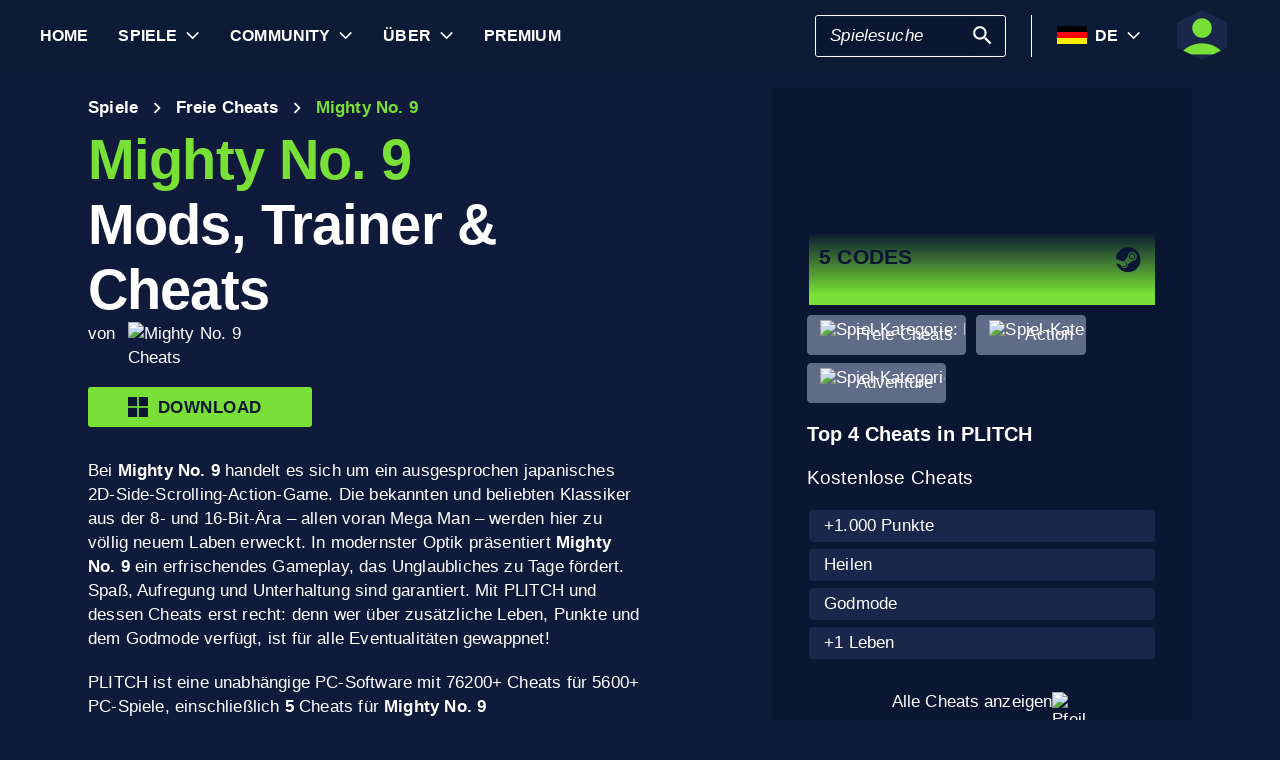

--- FILE ---
content_type: text/html; charset=utf-8
request_url: https://www.plitch.com/de/games/mighty-no-9-947
body_size: 47543
content:
<!DOCTYPE html>
<html lang="de"><head><link rel="preconnect" href="https://cdn.plitch.com">
    <link rel="dns-prefetch" href="https://cdn.plitch.com"><script>
			window.dataLayer = window.dataLayer || [];
			function gtag() { dataLayer.push(arguments); }

			gtag('consent', 'default', {
				'ad_storage': 'denied',
				'analytics_storage': 'denied'
			});
        </script><meta charset="utf-8">
    <meta name="author" content="Plitch">
    <meta name="copyright" content="Copyright (c) 2019 - 2026 MegaDev GmbH" />
    <meta name="viewport" content="width=device-width, initial-scale=1.0">
    <meta http-equiv="X-UA-Compatible" content="ie=edge">
    <meta name="theme-color" content="#0B1632">

    <link rel="shortcut icon" type="image/x-icon" href="/images/icons/favicons/favicon.ico?v=wpOsaGuH0Eiz_FBX4QawYvi9Oh7EG_2INwFOz6uDDnk" />
    <link rel="icon" type="image/png" href="/images/icons/favicons/favicon-48x48.png?v=yemonJDLUJy0no3tyLRQ2ceCSHweds_j0iUjUhAxP20" sizes="48x48" />
    <link rel="icon" type="image/png" href="/images/icons/favicons/favicon-96x96.png?v=cL97JBBJkExlzzI5_WaT0XL8To54lbHldXos1yA2WCA" sizes="96x96" />
    <link rel="apple-touch-icon" sizes="180x180" href="/images/icons/favicons/apple-touch-icon.png?v=IDWyV2LFJMyIEVBWU-I4oG02DGuCxR7WzbsH3p6zNnY" />

    <meta name="google-site-verification" content="L9pwxGC-Uwh9SjMNaj_z2ZztJgUdlBS_W2aBcjSlDaY">

    <base href="/">
    <!--Blazor:{"type":"server","prerenderId":"a9db1ac7fdd14627bcee77f53f1dda65","key":{"locationHash":"77D12F14A8105320B1AAED6AE7E689DA0EC4483270A645E84079EAA0FFDF550D:33","formattedComponentKey":""},"sequence":0,"descriptor":"CfDJ8BVb82NULqZGjf5i1JWPAZ1icmDSK0UP833qWz5Bc9G5ZH\u002Byv1tlFOAaLW\u002BorHk0p25KcrFfd8XsC159wmc60JUaFpLZZuiYkceHrkrhGrPEGZK4snfLTP1cewm5QU9hSoyQuwhHwXzQGHCGaokSd0MHxSnDe3A7\u002BuLvMArvEE3\u002BNr7YZ0tHt37bOcyOzQnJ9F\u002BJw/fcx6SCkWYLA\u002BlQka6CrP9BuU8kDzVxw3hQJKVwVDSFUS0FkkS9mo5pD0tVI5PqpV8hCa1cjegA8oQsvjaz9OsP/wbFUGzgtOv7cr/2Oy/Aaac/CGw3tElSAqhZYXEAoFyXjbx\u002Bh\u002BCZCnZOi/WPUTvBVPSmrjcTLELB8vYC4ufvGN/r0ttlGaTaiI8Oy332ewyHWkygkFZriTw5S2Bbn3z0Y35ypDzb3RsW85frMGPXzNLCFuajHMjDHXLbhmPoiQBmwSmhytRp3X34CuqWnhlVmPaPVW9bBmG\u002BUzonjMtt0ApfV8nScvLc0GZ1xis3SnIWLwdoWR/Bobv0SEj5wT2HIlDc\u002BB\u002BURxhUTG2ZVczlh1ExJZEtf155JVhZUAYP4YMugjIgJEqmXUvoabc="}--><title>Mighty No. 9 &#x1405; 5 Mods, Trainer &amp; Cheats | PLITCH</title><meta name="description" content="Unsere exklusiven Mighty No. 9 Cheats statten Dich mit extra vielen Leben und Punkten aus. Andere Codes sorgen daf&#xFC;r, dass Du Dich jederzeit heilen wirst!" b-2komjazvwc />

    <meta property="og:title" content="Mighty No. 9 &#x1405; 5 Mods, Trainer &amp; Cheats | PLITCH" b-2komjazvwc />
    <meta property="og:type" content="website" b-2komjazvwc>
    <meta property="og:description" content="Unsere exklusiven Mighty No. 9 Cheats statten Dich mit extra vielen Leben und Punkten aus. Andere Codes sorgen daf&#xFC;r, dass Du Dich jederzeit heilen wirst!" b-2komjazvwc />
    <meta property="og:site_name" content="PLITCH" b-2komjazvwc />
    <meta property="og:locale" content="de" b-2komjazvwc />
    <meta property="og:url" content="https://www.plitch.com/de/games/mighty-no-9-947" b-2komjazvwc />
    <meta property="og:image" content="https://cdn.plitch.com/misc/og_image.webp?v=1" b-2komjazvwc />

    <meta name="twitter:card" content="summary_large_image" b-2komjazvwc>
    <meta name="twitter:site" content="PLITCH" b-2komjazvwc />
    <meta name="twitter:title" content="Mighty No. 9 &#x1405; 5 Mods, Trainer &amp; Cheats | PLITCH" b-2komjazvwc />
    <meta name="twitter:creator" content="PLITCH" b-2komjazvwc />


    <link rel="canonical" href="https://www.plitch.com/de/games/mighty-no-9-947" b-2komjazvwc /><link rel="alternate" hreflang="x-default" href="https://www.plitch.com/en/games/mighty-no-9-947" b-2komjazvwc /><link rel="alternate" hreflang="en" href="https://www.plitch.com/en/games/mighty-no-9-947" b-2komjazvwc /><link rel="alternate" hreflang="de" href="https://www.plitch.com/de/games/mighty-no-9-947" b-2komjazvwc /><link rel="alternate" hreflang="ro" href="https://www.plitch.com/ro/games/mighty-no-9-947" b-2komjazvwc /><link rel="alternate" hreflang="pl" href="https://www.plitch.com/pl/games/mighty-no-9-947" b-2komjazvwc /><link rel="alternate" hreflang="fr" href="https://www.plitch.com/fr/games/mighty-no-9-947" b-2komjazvwc /><link rel="alternate" hreflang="es" href="https://www.plitch.com/es/games/mighty-no-9-947" b-2komjazvwc /><link rel="alternate" hreflang="sk" href="https://www.plitch.com/sk/games/mighty-no-9-947" b-2komjazvwc /><link rel="alternate" hreflang="tr" href="https://www.plitch.com/tr/games/mighty-no-9-947" b-2komjazvwc /><link rel="alternate" hreflang="pt" href="https://www.plitch.com/pt/games/mighty-no-9-947" b-2komjazvwc /><link rel="alternate" hreflang="ja" href="https://www.plitch.com/ja/games/mighty-no-9-947" b-2komjazvwc /><link rel="alternate" hreflang="ko" href="https://www.plitch.com/ko/games/mighty-no-9-947" b-2komjazvwc /><link rel="alternate" hreflang="zh" href="https://www.plitch.com/zh/games/mighty-no-9-947" b-2komjazvwc /><link rel="alternate" hreflang="cs" href="https://www.plitch.com/cs/games/mighty-no-9-947" b-2komjazvwc /><script type="application/ld&#x2B;json" suppress-error="BL9992" b-2komjazvwc>
        {
        "@context": "https://schema.org",
        "@type": "BreadcrumbList",
        "itemListElement": [
        {
        "@type": "ListItem",
        "position": 1,
        "name": "Home",
        "item": "https://www.plitch.com/de"
        },
        {
        "@type": "ListItem",
        "position": 2,
        "name": "Spiele",
        "item": "https://www.plitch.com/de/games"
        },
        {
        "@type": "ListItem",
        "position": 3,
        "name": "Mighty No. 9"
        }]
        }
    </script><script type="application/ld&#x2B;json" suppress-error="BL9992" b-2komjazvwc>
            {
            "@context": "https://schema.org",
            "@type": "SoftwareApplication",
            "name": "PLITCH",
            "operatingSystem": "WINDOWS",
            "applicationCategory": "GameApplication",
            "aggregateRating": {
            "@type": "AggregateRating",
            "ratingValue": "4.6",
            "ratingCount": "5718",
            "id": "https://www.trustpilot.com/review/www.plitch.com"
            },
            "offers": {
            "@type": "Offer",
            "price": "0"
            }
            }
        </script><script type="text/javascript" src="//widget.trustpilot.com/bootstrap/v5/tp.widget.bootstrap.min.js" async b-2komjazvwc></script><!--Blazor:{"prerenderId":"a9db1ac7fdd14627bcee77f53f1dda65"}-->

    <link href="css/main.css?v=j3r4JG1CRbJfz_0aRq-crw91K9QOzpiZI6XLYvsuIAU" rel="stylesheet" />
    <link href="plitch.website.styles.css?v=UTljVSj1R0JTZcuFtwl_3tF6CCxWv3Bif2eHjHtSLB0" rel="stylesheet" />
    <link href="_content/mudblazor/mudblazor.min.css?v=rn8eNl-9uB529WfApYjM5fW3PddfCejXYcvfIgZsvkk" rel="stylesheet" />

    <link href="css/mud-styles.min.css?v=pCpvI9tywJMP5eCHyG2BRO9l9HCkFGyDDsZ7dCUtuv4" rel="stylesheet" />
    <link href="css/base-components.min.css?v=jkJ2YL5rxcQ5yFUQBcSxuoYro7W5GuzrmiT95ff-ckA" rel="stylesheet" />
    <link href="css/overlays.min.css?v=zwSDcj0BbU-AM0lWbGcjz04Sh3ZuYyX8altwIebUoxk" rel="stylesheet" />

    <link href="css/quill-styles.min.css?v=3zxYeWn5FR0ANWR1mdhLi6xG7PIinwYEWit-Ss3pCHc" rel="stylesheet" />
    <link href="/css/quill.snow.css?v=EqbdbGtZL8ZKaIVxP9JTTtgOFA1sF3Q6d8wWgzL0kvY" rel="stylesheet" />
    <link href="/css/quill.bubble.css?v=6Olm-75ISNq_PCt-LImaeGWf70_3QkINqP44zVwhkjg" rel="stylesheet" />
    <link href="/css/quill-emoji.css?v=nC4rEc9o6xNp9dFh-MVuqMJvYcMGjiArSSwDjSqRTw8" rel="stylesheet" />

    <link href="_content/cropper.blazor/cropper.min.css?v=5_Swo19FpDAT2U7T6341mK0LvufKfNaUuhUaQyzTi_Q" rel="stylesheet" />

    <script src="/js/image-support.js?v=aoUWWLudK1iqKhMVNYwwzor8Pw-aIgwZdPZ4QG21mEU" defer></script>
    <script src="/js/main.js?v=WYnakEdVShdIJvGLvuIvvrXRztqtfN2HOY5OLet28f0" defer></script>
    <script src="_content/cropper.blazor/cropper.min.js?v=37WATENMREPRbxnVMQw_C0E30DO_Ziczm0XRuGjkjt8" defer></script>

    <script type="module" src="/js/friendly-captcha.js?v=6wTLsz8A5sB6hGLqu2sIOoAVx8mR9uHDV0RHqRhj3_w" defer></script>
    <script src="/js/friendly-captcha.compat.js?v=SIvLki5NhT5L-A9nNq-plcSgyUsy-wJJXZHvF9D_moU" defer></script><script type="application/ld&#x2B;json">
		{
			"@context": "https://schema.org",
			"@type": "Organization",
			"name": "PLITCH",
			"url": "https://www.plitch.com",
			"logo": "https://cdn.plitch.com/misc/og_image.webp",
			"sameAs": [
		"https://www.plitch.com/en","https://www.plitch.com/de","https://www.plitch.com/ro","https://www.plitch.com/pl","https://www.plitch.com/fr","https://www.plitch.com/es","https://www.plitch.com/sk","https://www.plitch.com/tr","https://www.plitch.com/pt","https://www.plitch.com/ja","https://www.plitch.com/ko","https://www.plitch.com/zh","https://www.plitch.com/cs",
				"https://www.megadev.com/",
				"https://www.youtube.com/hashtag/plitch",
				"https://www.instagram.com/plitch_app/",
				"https://www.tiktok.com/@plitch_app",
				"https://de.linkedin.com/company/megadev-gmbh"
			],
			"knowsLanguage": [ {"@type": "Language","name": "English","alternateName": "en"},{"@type": "Language","name": "German","alternateName": "de"},{"@type": "Language","name": "Romanian","alternateName": "ro"},{"@type": "Language","name": "Polish","alternateName": "pl"},{"@type": "Language","name": "French","alternateName": "fr"},{"@type": "Language","name": "Spanish","alternateName": "es"},{"@type": "Language","name": "Slovak","alternateName": "sk"},{"@type": "Language","name": "Turkish","alternateName": "tr"},{"@type": "Language","name": "Portuguese","alternateName": "pt"},{"@type": "Language","name": "Japanese","alternateName": "ja"},{"@type": "Language","name": "Korean","alternateName": "ko"},{"@type": "Language","name": "Chinese","alternateName": "zh"},{"@type": "Language","name": "Czech","alternateName": "cs"} ]
		}
    </script></head>
<body><!--Blazor:{"type":"server","prerenderId":"436fbc3863ad4f2d9199ae1a3fcc4837","key":{"locationHash":"9FC7D2093E76BCDC6CF1230118EA122B90CE3DF470ECBB7C5227893DF61010E5:130","formattedComponentKey":""},"sequence":1,"descriptor":"CfDJ8BVb82NULqZGjf5i1JWPAZ2Yc4C9wENwNowL2Yz9fSoqYkaS7yB66rDhhySG6JUp7yuX3AY8sxI1nwimyA/LBr\u002B8Gyw\u002BCAEr02Lc87KTuHwuJTRQSAPXFxd5\u002BIQgYeE1VIc2TwwJH7MuGtXWihYS8j\u002B82fpMZGXX4Ai\u002ByKnSVXjMSRWSDFI2ipVG2FqluhTKY6oK76NCV64sqM2XlXhLdDq080Gf9eNFebTcv/6BWhqr7IXaNWcIZXvvhfHY5fWSe3umZjYyr/Qq6Otqw2aKmK8F9y7mkVkNLdoph6/as6TE2yFHXBJh120xPzkOT/srZaQRbSmppFwxmLJLS6Xb8ZfQo6AEmmJfJZKexIgIcHebxYUIMjKZh0OwtRu2vQN9LP6ygd5G2bMquZB2lV4ok7wWqgb5da/lTlwutzREly0KX\u002BjZTX\u002BmNA\u002BpR9cLW24\u002Bi3butqnEo5UF6ZBxhP8IxQ5ELamDBBrwzvX9PJE4yIQ10LFwnQVgXKwnZuH1qffQFmd58FiQiOjAUUoCr32ddAQ="}--><style>
::-webkit-scrollbar {width: 8px;height: 8px;z-index: 1;}
::-webkit-scrollbar-track {background: transparent;}
::-webkit-scrollbar-thumb {background: #c4c4c4;border-radius: 1px;}
::-webkit-scrollbar-thumb:hover {background: #a6a6a6;}
html, body * {scrollbar-color: #c4c4c4 transparent;scrollbar-width: thin;}
</style>
<style>
    .mud-chart-serie:hover {
        filter: url(#lighten);
    }
</style>

<style>
:root{
--mud-palette-black: rgba(39,44,52,1);
--mud-palette-white: rgba(255,255,255,1);
--mud-palette-primary: rgba(120,224,55,1);
--mud-palette-primary-rgb: 120,224,55;
--mud-palette-primary-text: rgba(255,255,255,1);
--mud-palette-primary-darken: rgb(102,212,33);
--mud-palette-primary-lighten: rgb(142,229,87);
--mud-palette-primary-hover: rgba(120,224,55,0.058823529411764705);
--mud-palette-secondary: rgba(65,178,248,1);
--mud-palette-secondary-rgb: 65,178,248;
--mud-palette-secondary-text: rgba(255,255,255,1);
--mud-palette-secondary-darken: rgb(29,163,247);
--mud-palette-secondary-lighten: rgb(98,191,249);
--mud-palette-secondary-hover: rgba(65,178,248,0.058823529411764705);
--mud-palette-tertiary: rgba(11,22,50,1);
--mud-palette-tertiary-rgb: 11,22,50;
--mud-palette-tertiary-text: rgba(255,255,255,1);
--mud-palette-tertiary-darken: rgb(4,7,17);
--mud-palette-tertiary-lighten: rgb(18,37,84);
--mud-palette-tertiary-hover: rgba(11,22,50,0.058823529411764705);
--mud-palette-info: rgba(33,150,243,1);
--mud-palette-info-rgb: 33,150,243;
--mud-palette-info-text: rgba(255,255,255,1);
--mud-palette-info-darken: rgb(12,128,223);
--mud-palette-info-lighten: rgb(71,167,245);
--mud-palette-info-hover: rgba(33,150,243,0.058823529411764705);
--mud-palette-success: rgba(120,224,55,1);
--mud-palette-success-rgb: 120,224,55;
--mud-palette-success-text: rgba(255,255,255,1);
--mud-palette-success-darken: rgb(102,212,33);
--mud-palette-success-lighten: rgb(142,229,87);
--mud-palette-success-hover: rgba(120,224,55,0.058823529411764705);
--mud-palette-warning: rgba(208,176,45,1);
--mud-palette-warning-rgb: 208,176,45;
--mud-palette-warning-text: rgba(255,255,255,1);
--mud-palette-warning-darken: rgb(176,148,39);
--mud-palette-warning-lighten: rgb(216,187,75);
--mud-palette-warning-hover: rgba(208,176,45,0.058823529411764705);
--mud-palette-error: rgba(231,81,81,1);
--mud-palette-error-rgb: 231,81,81;
--mud-palette-error-text: rgba(255,255,255,1);
--mud-palette-error-darken: rgb(227,49,49);
--mud-palette-error-lighten: rgb(235,111,111);
--mud-palette-error-hover: rgba(231,81,81,0.058823529411764705);
--mud-palette-dark: rgba(66,66,66,1);
--mud-palette-dark-rgb: 66,66,66;
--mud-palette-dark-text: rgba(255,255,255,1);
--mud-palette-dark-darken: rgb(46,46,46);
--mud-palette-dark-lighten: rgb(87,87,87);
--mud-palette-dark-hover: rgba(66,66,66,0.058823529411764705);
--mud-palette-text-primary: rgba(255,255,255,1);
--mud-palette-text-secondary: rgba(255,255,255,1);
--mud-palette-text-disabled: rgba(0,0,0,0.3764705882352941);
--mud-palette-action-default: rgba(255,255,255,1);
--mud-palette-action-default-hover: rgba(255,255,255,0.058823529411764705);
--mud-palette-action-disabled: rgba(11,22,50,1);
--mud-palette-action-disabled-background: rgba(95,107,135,1);
--mud-palette-surface: rgba(16,27,59,1);
--mud-palette-background: rgba(16,27,59,1);
--mud-palette-background-grey: rgba(245,245,245,1);
--mud-palette-drawer-background: rgba(16,27,59,1);
--mud-palette-drawer-text: rgba(255,255,255,1);
--mud-palette-drawer-icon: rgba(97,97,97,1);
--mud-palette-appbar-background: rgba(89,74,226,1);
--mud-palette-appbar-text: rgba(255,255,255,1);
--mud-palette-lines-default: rgba(0,0,0,0.11764705882352941);
--mud-palette-lines-inputs: rgba(16,27,59,1);
--mud-palette-table-lines: rgba(224,224,224,1);
--mud-palette-table-striped: rgba(0,0,0,0.0196078431372549);
--mud-palette-table-hover: rgba(0,0,0,0.0392156862745098);
--mud-palette-divider: rgba(48,71,119,1);
--mud-palette-divider-light: rgba(0,0,0,0.8);
--mud-palette-chip-default: rgba(0,0,0,0.0784313725490196);
--mud-palette-chip-default-hover: rgba(0,0,0,0.11764705882352941);
--mud-palette-grey-default: #9E9E9E;
--mud-palette-grey-light: #BDBDBD;
--mud-palette-grey-lighter: #E0E0E0;
--mud-palette-grey-dark: #757575;
--mud-palette-grey-darker: #616161;
--mud-palette-overlay-dark: rgba(11, 22, 50, 0.8);
--mud-palette-overlay-light: rgba(255,255,255,0.4980392156862745);
--mud-elevation-0: none;
--mud-elevation-1: 0px 2px 1px -1px rgba(0,0,0,0.2),0px 1px 1px 0px rgba(0,0,0,0.14),0px 1px 3px 0px rgba(0,0,0,0.12);
--mud-elevation-2: 0px 3px 1px -2px rgba(0,0,0,0.2),0px 2px 2px 0px rgba(0,0,0,0.14),0px 1px 5px 0px rgba(0,0,0,0.12);
--mud-elevation-3: 0px 3px 3px -2px rgba(0,0,0,0.2),0px 3px 4px 0px rgba(0,0,0,0.14),0px 1px 8px 0px rgba(0,0,0,0.12);
--mud-elevation-4: 0px 2px 4px -1px rgba(0,0,0,0.2),0px 4px 5px 0px rgba(0,0,0,0.14),0px 1px 10px 0px rgba(0,0,0,0.12);
--mud-elevation-5: 0px 3px 5px -1px rgba(0,0,0,0.2),0px 5px 8px 0px rgba(0,0,0,0.14),0px 1px 14px 0px rgba(0,0,0,0.12);
--mud-elevation-6: 0px 3px 5px -1px rgba(0,0,0,0.2),0px 6px 10px 0px rgba(0,0,0,0.14),0px 1px 18px 0px rgba(0,0,0,0.12);
--mud-elevation-7: 0px 4px 5px -2px rgba(0,0,0,0.2),0px 7px 10px 1px rgba(0,0,0,0.14),0px 2px 16px 1px rgba(0,0,0,0.12);
--mud-elevation-8: 0px 5px 5px -3px rgba(0,0,0,0.2),0px 8px 10px 1px rgba(0,0,0,0.14),0px 3px 14px 2px rgba(0,0,0,0.12);
--mud-elevation-9: 0px 5px 6px -3px rgba(0,0,0,0.2),0px 9px 12px 1px rgba(0,0,0,0.14),0px 3px 16px 2px rgba(0,0,0,0.12);
--mud-elevation-10: 0px 6px 6px -3px rgba(0,0,0,0.2),0px 10px 14px 1px rgba(0,0,0,0.14),0px 4px 18px 3px rgba(0,0,0,0.12);
--mud-elevation-11: 0px 6px 7px -4px rgba(0,0,0,0.2),0px 11px 15px 1px rgba(0,0,0,0.14),0px 4px 20px 3px rgba(0,0,0,0.12);
--mud-elevation-12: 0px 7px 8px -4px rgba(0,0,0,0.2),0px 12px 17px 2px rgba(0,0,0,0.14),0px 5px 22px 4px rgba(0,0,0,0.12);
--mud-elevation-13: 0px 7px 8px -4px rgba(0,0,0,0.2),0px 13px 19px 2px rgba(0,0,0,0.14),0px 5px 24px 4px rgba(0,0,0,0.12);
--mud-elevation-14: 0px 7px 9px -4px rgba(0,0,0,0.2),0px 14px 21px 2px rgba(0,0,0,0.14),0px 5px 26px 4px rgba(0,0,0,0.12);
--mud-elevation-15: 0px 8px 9px -5px rgba(0,0,0,0.2),0px 15px 22px 2px rgba(0,0,0,0.14),0px 6px 28px 5px rgba(0,0,0,0.12);
--mud-elevation-16: 0px 8px 10px -5px rgba(0,0,0,0.2),0px 16px 24px 2px rgba(0,0,0,0.14),0px 6px 30px 5px rgba(0,0,0,0.12);
--mud-elevation-17: 0px 8px 11px -5px rgba(0,0,0,0.2),0px 17px 26px 2px rgba(0,0,0,0.14),0px 6px 32px 5px rgba(0,0,0,0.12);
--mud-elevation-18: 0px 9px 11px -5px rgba(0,0,0,0.2),0px 18px 28px 2px rgba(0,0,0,0.14),0px 7px 34px 6px rgba(0,0,0,0.12);
--mud-elevation-19: 0px 9px 12px -6px rgba(0,0,0,0.2),0px 19px 29px 2px rgba(0,0,0,0.14),0px 7px 36px 6px rgba(0,0,0,0.12);
--mud-elevation-20: 0px 10px 13px -6px rgba(0,0,0,0.2),0px 20px 31px 3px rgba(0,0,0,0.14),0px 8px 38px 7px rgba(0,0,0,0.12);
--mud-elevation-21: 0px 10px 13px -6px rgba(0,0,0,0.2),0px 21px 33px 3px rgba(0,0,0,0.14),0px 8px 40px 7px rgba(0,0,0,0.12);
--mud-elevation-22: 0px 10px 14px -6px rgba(0,0,0,0.2),0px 22px 35px 3px rgba(0,0,0,0.14),0px 8px 42px 7px rgba(0,0,0,0.12);
--mud-elevation-23: 0px 11px 14px -7px rgba(0,0,0,0.2),0px 23px 36px 3px rgba(0,0,0,0.14),0px 9px 44px 8px rgba(0,0,0,0.12);
--mud-elevation-24: 0px 11px 15px -7px rgba(0,0,0,0.2),0px 24px 38px 3px rgba(0,0,0,0.14),0px 9px 46px 8px rgba(0,0,0,0.12);
--mud-elevation-25: 0 5px 5px -3px rgba(0,0,0,.06), 0 8px 10px 1px rgba(0,0,0,.042), 0 3px 14px 2px rgba(0,0,0,.036);
--mud-default-borderradius: 3px;
--mud-drawer-width-left: 240px;
--mud-drawer-width-right: 470px;
--mud-drawer-width-mini-left: 56px;
--mud-drawer-width-mini-right: 56px;
--mud-appbar-height: 64px;
--mud-typography-default-family: 'Arial';
--mud-typography-default-size: .875rem;
--mud-typography-default-weight: 400;
--mud-typography-default-lineheight: 1.43;
--mud-typography-default-letterspacing: .01071em;
--mud-typography-default-text-transform: none;
--mud-typography-h1-family: 'Arial';
--mud-typography-h1-size: 6rem;
--mud-typography-h1-weight: 700;
--mud-typography-h1-lineheight: 1.167;
--mud-typography-h1-letterspacing: -.01562em;
--mud-typography-h1-text-transform: none;
--mud-typography-h2-family: 'Arial';
--mud-typography-h2-size: 3.75rem;
--mud-typography-h2-weight: 700;
--mud-typography-h2-lineheight: 1.2;
--mud-typography-h2-letterspacing: -.00833em;
--mud-typography-h2-text-transform: none;
--mud-typography-h3-family: 'Arial';
--mud-typography-h3-size: 3rem;
--mud-typography-h3-weight: 400;
--mud-typography-h3-lineheight: 1.167;
--mud-typography-h3-letterspacing: 0;
--mud-typography-h3-text-transform: none;
--mud-typography-h4-family: 'Arial';
--mud-typography-h4-size: 2.125rem;
--mud-typography-h4-weight: 400;
--mud-typography-h4-lineheight: 1.235;
--mud-typography-h4-letterspacing: .00735em;
--mud-typography-h4-text-transform: none;
--mud-typography-h5-family: 'Arial';
--mud-typography-h5-size: 1.5rem;
--mud-typography-h5-weight: 400;
--mud-typography-h5-lineheight: 1.334;
--mud-typography-h5-letterspacing: 0;
--mud-typography-h5-text-transform: none;
--mud-typography-h6-family: 'Arial';
--mud-typography-h6-size: 1.25rem;
--mud-typography-h6-weight: 500;
--mud-typography-h6-lineheight: 1.6;
--mud-typography-h6-letterspacing: .0075em;
--mud-typography-h6-text-transform: none;
--mud-typography-subtitle1-family: 'Arial';
--mud-typography-subtitle1-size: 1rem;
--mud-typography-subtitle1-weight: 400;
--mud-typography-subtitle1-lineheight: 1.75;
--mud-typography-subtitle1-letterspacing: .00938em;
--mud-typography-subtitle1-text-transform: none;
--mud-typography-subtitle2-family: 'Arial';
--mud-typography-subtitle2-size: .875rem;
--mud-typography-subtitle2-weight: 500;
--mud-typography-subtitle2-lineheight: 1.57;
--mud-typography-subtitle2-letterspacing: .00714em;
--mud-typography-subtitle2-text-transform: none;
--mud-typography-body1-family: 'Arial';
--mud-typography-body1-size: 1rem;
--mud-typography-body1-weight: 400;
--mud-typography-body1-lineheight: 1.5;
--mud-typography-body1-letterspacing: .00938em;
--mud-typography-body1-text-transform: none;
--mud-typography-body2-family: 'Arial';
--mud-typography-body2-size: .875rem;
--mud-typography-body2-weight: 400;
--mud-typography-body2-lineheight: 1.43;
--mud-typography-body2-letterspacing: .01071em;
--mud-typography-body2-text-transform: none;
--mud-typography-button-family: 'Arial';
--mud-typography-button-size: .875rem;
--mud-typography-button-weight: 700;
--mud-typography-button-lineheight: 1.75;
--mud-typography-button-letterspacing: .02857em;
--mud-typography-button-text-transform: uppercase;
--mud-typography-caption-family: 'Arial';
--mud-typography-caption-size: .75rem;
--mud-typography-caption-weight: 400;
--mud-typography-caption-lineheight: 1.66;
--mud-typography-caption-letterspacing: .03333em;
--mud-typography-caption-text-transform: none;
--mud-typography-overline-family: 'Arial';
--mud-typography-overline-size: .75rem;
--mud-typography-overline-weight: 400;
--mud-typography-overline-lineheight: 2.66;
--mud-typography-overline-letterspacing: .08333em;
--mud-typography-overline-text-transform: none;
--mud-zindex-drawer: 1100;
--mud-zindex-appbar: 1300;
--mud-zindex-dialog: 1400;
--mud-zindex-popover: 1200;
--mud-zindex-snackbar: 1500;
--mud-zindex-tooltip: 1600;
}
</style>

<div class="mud-popover-provider"><div id="popovercontent-1b714aa0-4ca2-48d0-99dc-df70824f2048" data-ticks="0" class="mud-popover mud-popover-top-center mud-popover-anchor-bottom-center mud-popover-overflow-flip-onopen mud-popover-relative-width mud-paper mud-elevation-8 overflow-y-auto" style="transition-duration:251ms;transition-delay:0ms;max-height:300px;"></div><div id="popovercontent-3ac32f19-54db-4ff2-be60-716c29d53483" data-ticks="0" class="mud-popover mud-popover-top-center mud-popover-anchor-bottom-center mud-popover-overflow-flip-onopen mud-popover-relative-width mud-paper mud-elevation-8 overflow-y-auto" style="transition-duration:251ms;transition-delay:0ms;max-height:300px;"></div></div>

<div id="mud-snackbar-container" class="mud-snackbar-location-top-right"></div>


<div class="mud-layout" style=""><div class="blur"></div>
    <header class="head"><div id="mobile-fixer" b-luxda467eh><nav b-luxda467eh><ul class="header desktop" b-luxda467eh><li b-luxda467eh><a href="/de"><span class=" mud-typography mud-typography-h6"><b b-luxda467eh>Home</b></span></a></li>
            <li b-luxda467eh><a href="/de/game-explore" class="d-flex align-center"><span class=" mud-typography mud-typography-h6"><b b-luxda467eh>Spiele</b></span></a>
                <div class="toggle-games ml-2" tabindex="0" b-luxda467eh><div class="down-arrow" b-luxda467eh></div></div><div class=" flyout" b-luxda467eh><div class="flyout-games-menu  " b-dy5wvc25e6><div class="d-flex flex-row align-center flyout-games-menu__title-content" b-dy5wvc25e6><button type="button" class="mud-button-root mud-icon-button mud-ripple mud-ripple-icon mud-icon-button-size-small back-button" __internal_stopPropagation_onclick><span class="mud-icon-button-label"><svg class="mud-icon-root mud-svg-icon mud-icon-size-small" focusable="false" viewBox="0 0 24 24" aria-hidden="true"><path d="M0 0h24v24H0z" fill="none"/><path d="M11.67 3.87L9.9 2.1 0 12l9.9 9.9 1.77-1.77L3.54 12z"/></svg></span></button><div class="game-subheading" b-dy5wvc25e6><span class=" mud-typography mud-typography-h6" style="text-transform:capitalize;">Top Spiele</span></div></div>

    <div class="mud-list mud-list-padding flyout-games-menu__hidden game-list"><div class="item-content &#xD;&#xA;            plitch-games-menu-item &#xD;&#xA;              &#xD;&#xA;            " b-klxqqvjqc0><span class="item-content__arrow  mud-typography-body2" b-klxqqvjqc0><svg class="mud-icon-root mud-svg-icon mud-icon-size-medium" focusable="false" viewBox="0 0 24 24" aria-hidden="true"><svg version="1.1" id="Ebene_1" xmlns="http://www.w3.org/2000/svg" xmlns:xlink="http://www.w3.org/1999/xlink" x="0px" y="0px"
	 viewBox="0 0 192 192" xml:space="preserve">
<g>
	<polygon points="23.2,8.3 23.2,183.4 164.6,93.2 	"/>
	<path d="M18.5,192V0l155.1,93L18.5,192L18.5,192z M27.9,16.6v158.1l127.7-81.5C155.6,93.3,27.9,16.6,27.9,16.6z"/>
</g>
</svg>
</svg></span>
    <span class="item-content__title" b-klxqqvjqc0><a href="/de/games/anno-117-pax-romana-385405050752864256" b-luxda467eh>Anno 117: Pax Romana</a></span></div><div class="item-content &#xD;&#xA;            plitch-games-menu-item &#xD;&#xA;              &#xD;&#xA;            " b-klxqqvjqc0><span class="item-content__arrow  mud-typography-body2" b-klxqqvjqc0><svg class="mud-icon-root mud-svg-icon mud-icon-size-medium" focusable="false" viewBox="0 0 24 24" aria-hidden="true"><svg version="1.1" id="Ebene_1" xmlns="http://www.w3.org/2000/svg" xmlns:xlink="http://www.w3.org/1999/xlink" x="0px" y="0px"
	 viewBox="0 0 192 192" xml:space="preserve">
<g>
	<polygon points="23.2,8.3 23.2,183.4 164.6,93.2 	"/>
	<path d="M18.5,192V0l155.1,93L18.5,192L18.5,192z M27.9,16.6v158.1l127.7-81.5C155.6,93.3,27.9,16.6,27.9,16.6z"/>
</g>
</svg>
</svg></span>
    <span class="item-content__title" b-klxqqvjqc0><a href="/de/games/starrupture-433180845357142016" b-luxda467eh>StarRupture</a></span></div><div class="item-content &#xD;&#xA;            plitch-games-menu-item &#xD;&#xA;              &#xD;&#xA;            " b-klxqqvjqc0><span class="item-content__arrow  mud-typography-body2" b-klxqqvjqc0><svg class="mud-icon-root mud-svg-icon mud-icon-size-medium" focusable="false" viewBox="0 0 24 24" aria-hidden="true"><svg version="1.1" id="Ebene_1" xmlns="http://www.w3.org/2000/svg" xmlns:xlink="http://www.w3.org/1999/xlink" x="0px" y="0px"
	 viewBox="0 0 192 192" xml:space="preserve">
<g>
	<polygon points="23.2,8.3 23.2,183.4 164.6,93.2 	"/>
	<path d="M18.5,192V0l155.1,93L18.5,192L18.5,192z M27.9,16.6v158.1l127.7-81.5C155.6,93.3,27.9,16.6,27.9,16.6z"/>
</g>
</svg>
</svg></span>
    <span class="item-content__title" b-klxqqvjqc0><a href="/de/games/quarantine-zone-the-last-check-349846623339417600" b-luxda467eh>Quarantine Zone: The Last Check</a></span></div><div class="item-content &#xD;&#xA;            plitch-games-menu-item &#xD;&#xA;              &#xD;&#xA;            " b-klxqqvjqc0><span class="item-content__arrow  mud-typography-body2" b-klxqqvjqc0><svg class="mud-icon-root mud-svg-icon mud-icon-size-medium" focusable="false" viewBox="0 0 24 24" aria-hidden="true"><svg version="1.1" id="Ebene_1" xmlns="http://www.w3.org/2000/svg" xmlns:xlink="http://www.w3.org/1999/xlink" x="0px" y="0px"
	 viewBox="0 0 192 192" xml:space="preserve">
<g>
	<polygon points="23.2,8.3 23.2,183.4 164.6,93.2 	"/>
	<path d="M18.5,192V0l155.1,93L18.5,192L18.5,192z M27.9,16.6v158.1l127.7-81.5C155.6,93.3,27.9,16.6,27.9,16.6z"/>
</g>
</svg>
</svg></span>
    <span class="item-content__title" b-klxqqvjqc0><a href="/de/games/thehunter-call-of-the-wild-1111" b-luxda467eh>theHunter: Call of the Wild</a></span></div><div class="item-content &#xD;&#xA;            plitch-games-menu-item &#xD;&#xA;              &#xD;&#xA;            " b-klxqqvjqc0><span class="item-content__arrow  mud-typography-body2" b-klxqqvjqc0><svg class="mud-icon-root mud-svg-icon mud-icon-size-medium" focusable="false" viewBox="0 0 24 24" aria-hidden="true"><svg version="1.1" id="Ebene_1" xmlns="http://www.w3.org/2000/svg" xmlns:xlink="http://www.w3.org/1999/xlink" x="0px" y="0px"
	 viewBox="0 0 192 192" xml:space="preserve">
<g>
	<polygon points="23.2,8.3 23.2,183.4 164.6,93.2 	"/>
	<path d="M18.5,192V0l155.1,93L18.5,192L18.5,192z M27.9,16.6v158.1l127.7-81.5C155.6,93.3,27.9,16.6,27.9,16.6z"/>
</g>
</svg>
</svg></span>
    <span class="item-content__title" b-klxqqvjqc0><a href="/de/games/hogwarts-legacy-3910" b-luxda467eh>Hogwarts Legacy</a></span></div><div class="item-content &#xD;&#xA;            plitch-games-menu-item &#xD;&#xA;              &#xD;&#xA;            " b-klxqqvjqc0><span class="item-content__arrow  mud-typography-body2" b-klxqqvjqc0><svg class="mud-icon-root mud-svg-icon mud-icon-size-medium" focusable="false" viewBox="0 0 24 24" aria-hidden="true"><svg version="1.1" id="Ebene_1" xmlns="http://www.w3.org/2000/svg" xmlns:xlink="http://www.w3.org/1999/xlink" x="0px" y="0px"
	 viewBox="0 0 192 192" xml:space="preserve">
<g>
	<polygon points="23.2,8.3 23.2,183.4 164.6,93.2 	"/>
	<path d="M18.5,192V0l155.1,93L18.5,192L18.5,192z M27.9,16.6v158.1l127.7-81.5C155.6,93.3,27.9,16.6,27.9,16.6z"/>
</g>
</svg>
</svg></span>
    <span class="item-content__title" b-klxqqvjqc0><a href="/de/games/manor-lords-205307674139557888" b-luxda467eh>Manor Lords</a></span></div><div class="item-content &#xD;&#xA;            plitch-games-menu-item &#xD;&#xA;              &#xD;&#xA;            " b-klxqqvjqc0><span class="item-content__arrow  mud-typography-body2" b-klxqqvjqc0><svg class="mud-icon-root mud-svg-icon mud-icon-size-medium" focusable="false" viewBox="0 0 24 24" aria-hidden="true"><svg version="1.1" id="Ebene_1" xmlns="http://www.w3.org/2000/svg" xmlns:xlink="http://www.w3.org/1999/xlink" x="0px" y="0px"
	 viewBox="0 0 192 192" xml:space="preserve">
<g>
	<polygon points="23.2,8.3 23.2,183.4 164.6,93.2 	"/>
	<path d="M18.5,192V0l155.1,93L18.5,192L18.5,192z M27.9,16.6v158.1l127.7-81.5C155.6,93.3,27.9,16.6,27.9,16.6z"/>
</g>
</svg>
</svg></span>
    <span class="item-content__title" b-klxqqvjqc0><a href="/de/games/fallout-shelter-969" b-luxda467eh>Fallout Shelter</a></span></div><div class="item-content &#xD;&#xA;            plitch-games-menu-item &#xD;&#xA;              &#xD;&#xA;            " b-klxqqvjqc0><span class="item-content__arrow  mud-typography-body2" b-klxqqvjqc0><svg class="mud-icon-root mud-svg-icon mud-icon-size-medium" focusable="false" viewBox="0 0 24 24" aria-hidden="true"><svg version="1.1" id="Ebene_1" xmlns="http://www.w3.org/2000/svg" xmlns:xlink="http://www.w3.org/1999/xlink" x="0px" y="0px"
	 viewBox="0 0 192 192" xml:space="preserve">
<g>
	<polygon points="23.2,8.3 23.2,183.4 164.6,93.2 	"/>
	<path d="M18.5,192V0l155.1,93L18.5,192L18.5,192z M27.9,16.6v158.1l127.7-81.5C155.6,93.3,27.9,16.6,27.9,16.6z"/>
</g>
</svg>
</svg></span>
    <span class="item-content__title" b-klxqqvjqc0><a href="/de/games/icarus-3158" b-luxda467eh>ICARUS</a></span></div><div class="item-content &#xD;&#xA;            plitch-games-menu-item &#xD;&#xA;              &#xD;&#xA;            " b-klxqqvjqc0><span class="item-content__arrow  mud-typography-body2" b-klxqqvjqc0><svg class="mud-icon-root mud-svg-icon mud-icon-size-medium" focusable="false" viewBox="0 0 24 24" aria-hidden="true"><svg version="1.1" id="Ebene_1" xmlns="http://www.w3.org/2000/svg" xmlns:xlink="http://www.w3.org/1999/xlink" x="0px" y="0px"
	 viewBox="0 0 192 192" xml:space="preserve">
<g>
	<polygon points="23.2,8.3 23.2,183.4 164.6,93.2 	"/>
	<path d="M18.5,192V0l155.1,93L18.5,192L18.5,192z M27.9,16.6v158.1l127.7-81.5C155.6,93.3,27.9,16.6,27.9,16.6z"/>
</g>
</svg>
</svg></span>
    <span class="item-content__title" b-klxqqvjqc0><a href="/de/games/fallout-4-798" b-luxda467eh>Fallout 4</a></span></div><div class="item-content &#xD;&#xA;            plitch-games-menu-item &#xD;&#xA;              &#xD;&#xA;            " b-klxqqvjqc0><span class="item-content__arrow  mud-typography-body2" b-klxqqvjqc0><svg class="mud-icon-root mud-svg-icon mud-icon-size-medium" focusable="false" viewBox="0 0 24 24" aria-hidden="true"><svg version="1.1" id="Ebene_1" xmlns="http://www.w3.org/2000/svg" xmlns:xlink="http://www.w3.org/1999/xlink" x="0px" y="0px"
	 viewBox="0 0 192 192" xml:space="preserve">
<g>
	<polygon points="23.2,8.3 23.2,183.4 164.6,93.2 	"/>
	<path d="M18.5,192V0l155.1,93L18.5,192L18.5,192z M27.9,16.6v158.1l127.7-81.5C155.6,93.3,27.9,16.6,27.9,16.6z"/>
</g>
</svg>
</svg></span>
    <span class="item-content__title" b-klxqqvjqc0><a href="/de/games/kingdom-come-deliverance-ii-309246580261916672" b-luxda467eh>Kingdom Come: Deliverance II</a></span></div><div class="mt-auto" b-luxda467eh><div class="item-content &#xD;&#xA;            plitch-games-menu-item &#xD;&#xA;              &#xD;&#xA;            item-content__gray" b-klxqqvjqc0><span class="item-content__arrow  mud-typography-body2" b-klxqqvjqc0><svg class="mud-icon-root mud-svg-icon mud-icon-size-medium" focusable="false" viewBox="0 0 24 24" aria-hidden="true"><svg version="1.1" id="Ebene_1" xmlns="http://www.w3.org/2000/svg" xmlns:xlink="http://www.w3.org/1999/xlink" x="0px" y="0px"
	 viewBox="0 0 192 192" xml:space="preserve">
<g>
	<polygon points="23.2,8.3 23.2,183.4 164.6,93.2 	"/>
	<path d="M18.5,192V0l155.1,93L18.5,192L18.5,192z M27.9,16.6v158.1l127.7-81.5C155.6,93.3,27.9,16.6,27.9,16.6z"/>
</g>
</svg>
</svg></span>
    <span class="item-content__title" b-klxqqvjqc0><a href=" /de/games" class="view-all-link" b-luxda467eh>Alle anzeigen</a></span></div></div></div></div>

                        <div class="flyout-games-menu  " b-dy5wvc25e6><div class="d-flex flex-row align-center flyout-games-menu__title-content" b-dy5wvc25e6><button type="button" class="mud-button-root mud-icon-button mud-ripple mud-ripple-icon mud-icon-button-size-small back-button" __internal_stopPropagation_onclick><span class="mud-icon-button-label"><svg class="mud-icon-root mud-svg-icon mud-icon-size-small" focusable="false" viewBox="0 0 24 24" aria-hidden="true"><path d="M0 0h24v24H0z" fill="none"/><path d="M11.67 3.87L9.9 2.1 0 12l9.9 9.9 1.77-1.77L3.54 12z"/></svg></span></button><div class="game-subheading" b-dy5wvc25e6><span class=" mud-typography mud-typography-h6" style="text-transform:capitalize;">Neueste Spiele</span></div></div>

    <div class="mud-list mud-list-padding flyout-games-menu__hidden game-list"><div class="item-content &#xD;&#xA;            plitch-games-menu-item &#xD;&#xA;              &#xD;&#xA;            " b-klxqqvjqc0><span class="item-content__arrow  mud-typography-body2" b-klxqqvjqc0><svg class="mud-icon-root mud-svg-icon mud-icon-size-medium" focusable="false" viewBox="0 0 24 24" aria-hidden="true"><svg version="1.1" id="Ebene_1" xmlns="http://www.w3.org/2000/svg" xmlns:xlink="http://www.w3.org/1999/xlink" x="0px" y="0px"
	 viewBox="0 0 192 192" xml:space="preserve">
<g>
	<polygon points="23.2,8.3 23.2,183.4 164.6,93.2 	"/>
	<path d="M18.5,192V0l155.1,93L18.5,192L18.5,192z M27.9,16.6v158.1l127.7-81.5C155.6,93.3,27.9,16.6,27.9,16.6z"/>
</g>
</svg>
</svg></span>
    <span class="item-content__title" b-klxqqvjqc0><a href="/de/games/the-gold-river-project-436093966220529664" b-luxda467eh>The Gold River Project</a></span></div><div class="item-content &#xD;&#xA;            plitch-games-menu-item &#xD;&#xA;              &#xD;&#xA;            " b-klxqqvjqc0><span class="item-content__arrow  mud-typography-body2" b-klxqqvjqc0><svg class="mud-icon-root mud-svg-icon mud-icon-size-medium" focusable="false" viewBox="0 0 24 24" aria-hidden="true"><svg version="1.1" id="Ebene_1" xmlns="http://www.w3.org/2000/svg" xmlns:xlink="http://www.w3.org/1999/xlink" x="0px" y="0px"
	 viewBox="0 0 192 192" xml:space="preserve">
<g>
	<polygon points="23.2,8.3 23.2,183.4 164.6,93.2 	"/>
	<path d="M18.5,192V0l155.1,93L18.5,192L18.5,192z M27.9,16.6v158.1l127.7-81.5C155.6,93.3,27.9,16.6,27.9,16.6z"/>
</g>
</svg>
</svg></span>
    <span class="item-content__title" b-klxqqvjqc0><a href="/de/games/total-chaos-436094484846219264" b-luxda467eh>Total Chaos</a></span></div><div class="item-content &#xD;&#xA;            plitch-games-menu-item &#xD;&#xA;              &#xD;&#xA;            " b-klxqqvjqc0><span class="item-content__arrow  mud-typography-body2" b-klxqqvjqc0><svg class="mud-icon-root mud-svg-icon mud-icon-size-medium" focusable="false" viewBox="0 0 24 24" aria-hidden="true"><svg version="1.1" id="Ebene_1" xmlns="http://www.w3.org/2000/svg" xmlns:xlink="http://www.w3.org/1999/xlink" x="0px" y="0px"
	 viewBox="0 0 192 192" xml:space="preserve">
<g>
	<polygon points="23.2,8.3 23.2,183.4 164.6,93.2 	"/>
	<path d="M18.5,192V0l155.1,93L18.5,192L18.5,192z M27.9,16.6v158.1l127.7-81.5C155.6,93.3,27.9,16.6,27.9,16.6z"/>
</g>
</svg>
</svg></span>
    <span class="item-content__title" b-klxqqvjqc0><a href="/de/games/earth-of-oryn-436094902208827392" b-luxda467eh>Earth of Oryn</a></span></div><div class="item-content &#xD;&#xA;            plitch-games-menu-item &#xD;&#xA;              &#xD;&#xA;            " b-klxqqvjqc0><span class="item-content__arrow  mud-typography-body2" b-klxqqvjqc0><svg class="mud-icon-root mud-svg-icon mud-icon-size-medium" focusable="false" viewBox="0 0 24 24" aria-hidden="true"><svg version="1.1" id="Ebene_1" xmlns="http://www.w3.org/2000/svg" xmlns:xlink="http://www.w3.org/1999/xlink" x="0px" y="0px"
	 viewBox="0 0 192 192" xml:space="preserve">
<g>
	<polygon points="23.2,8.3 23.2,183.4 164.6,93.2 	"/>
	<path d="M18.5,192V0l155.1,93L18.5,192L18.5,192z M27.9,16.6v158.1l127.7-81.5C155.6,93.3,27.9,16.6,27.9,16.6z"/>
</g>
</svg>
</svg></span>
    <span class="item-content__title" b-klxqqvjqc0><a href="/de/games/gamblers-table-436094220240162816" b-luxda467eh>Gamblers Table</a></span></div><div class="item-content &#xD;&#xA;            plitch-games-menu-item &#xD;&#xA;              &#xD;&#xA;            " b-klxqqvjqc0><span class="item-content__arrow  mud-typography-body2" b-klxqqvjqc0><svg class="mud-icon-root mud-svg-icon mud-icon-size-medium" focusable="false" viewBox="0 0 24 24" aria-hidden="true"><svg version="1.1" id="Ebene_1" xmlns="http://www.w3.org/2000/svg" xmlns:xlink="http://www.w3.org/1999/xlink" x="0px" y="0px"
	 viewBox="0 0 192 192" xml:space="preserve">
<g>
	<polygon points="23.2,8.3 23.2,183.4 164.6,93.2 	"/>
	<path d="M18.5,192V0l155.1,93L18.5,192L18.5,192z M27.9,16.6v158.1l127.7-81.5C155.6,93.3,27.9,16.6,27.9,16.6z"/>
</g>
</svg>
</svg></span>
    <span class="item-content__title" b-klxqqvjqc0><a href="/de/games/mio-memories-in-orbit-436094076891435008" b-luxda467eh>MIO: Memories in Orbit</a></span></div><div class="item-content &#xD;&#xA;            plitch-games-menu-item &#xD;&#xA;              &#xD;&#xA;            " b-klxqqvjqc0><span class="item-content__arrow  mud-typography-body2" b-klxqqvjqc0><svg class="mud-icon-root mud-svg-icon mud-icon-size-medium" focusable="false" viewBox="0 0 24 24" aria-hidden="true"><svg version="1.1" id="Ebene_1" xmlns="http://www.w3.org/2000/svg" xmlns:xlink="http://www.w3.org/1999/xlink" x="0px" y="0px"
	 viewBox="0 0 192 192" xml:space="preserve">
<g>
	<polygon points="23.2,8.3 23.2,183.4 164.6,93.2 	"/>
	<path d="M18.5,192V0l155.1,93L18.5,192L18.5,192z M27.9,16.6v158.1l127.7-81.5C155.6,93.3,27.9,16.6,27.9,16.6z"/>
</g>
</svg>
</svg></span>
    <span class="item-content__title" b-klxqqvjqc0><a href="/de/games/a-i-l-a-415472291204567040" b-luxda467eh>A.I.L.A</a></span></div><div class="item-content &#xD;&#xA;            plitch-games-menu-item &#xD;&#xA;              &#xD;&#xA;            " b-klxqqvjqc0><span class="item-content__arrow  mud-typography-body2" b-klxqqvjqc0><svg class="mud-icon-root mud-svg-icon mud-icon-size-medium" focusable="false" viewBox="0 0 24 24" aria-hidden="true"><svg version="1.1" id="Ebene_1" xmlns="http://www.w3.org/2000/svg" xmlns:xlink="http://www.w3.org/1999/xlink" x="0px" y="0px"
	 viewBox="0 0 192 192" xml:space="preserve">
<g>
	<polygon points="23.2,8.3 23.2,183.4 164.6,93.2 	"/>
	<path d="M18.5,192V0l155.1,93L18.5,192L18.5,192z M27.9,16.6v158.1l127.7-81.5C155.6,93.3,27.9,16.6,27.9,16.6z"/>
</g>
</svg>
</svg></span>
    <span class="item-content__title" b-klxqqvjqc0><a href="/de/games/pathologic-3-433530692933259264" b-luxda467eh>Pathologic 3</a></span></div><div class="item-content &#xD;&#xA;            plitch-games-menu-item &#xD;&#xA;              &#xD;&#xA;            " b-klxqqvjqc0><span class="item-content__arrow  mud-typography-body2" b-klxqqvjqc0><svg class="mud-icon-root mud-svg-icon mud-icon-size-medium" focusable="false" viewBox="0 0 24 24" aria-hidden="true"><svg version="1.1" id="Ebene_1" xmlns="http://www.w3.org/2000/svg" xmlns:xlink="http://www.w3.org/1999/xlink" x="0px" y="0px"
	 viewBox="0 0 192 192" xml:space="preserve">
<g>
	<polygon points="23.2,8.3 23.2,183.4 164.6,93.2 	"/>
	<path d="M18.5,192V0l155.1,93L18.5,192L18.5,192z M27.9,16.6v158.1l127.7-81.5C155.6,93.3,27.9,16.6,27.9,16.6z"/>
</g>
</svg>
</svg></span>
    <span class="item-content__title" b-klxqqvjqc0><a href="/de/games/craftlings-433531672957554688" b-luxda467eh>Craftlings</a></span></div><div class="item-content &#xD;&#xA;            plitch-games-menu-item &#xD;&#xA;              &#xD;&#xA;            " b-klxqqvjqc0><span class="item-content__arrow  mud-typography-body2" b-klxqqvjqc0><svg class="mud-icon-root mud-svg-icon mud-icon-size-medium" focusable="false" viewBox="0 0 24 24" aria-hidden="true"><svg version="1.1" id="Ebene_1" xmlns="http://www.w3.org/2000/svg" xmlns:xlink="http://www.w3.org/1999/xlink" x="0px" y="0px"
	 viewBox="0 0 192 192" xml:space="preserve">
<g>
	<polygon points="23.2,8.3 23.2,183.4 164.6,93.2 	"/>
	<path d="M18.5,192V0l155.1,93L18.5,192L18.5,192z M27.9,16.6v158.1l127.7-81.5C155.6,93.3,27.9,16.6,27.9,16.6z"/>
</g>
</svg>
</svg></span>
    <span class="item-content__title" b-klxqqvjqc0><a href="/de/games/demonschool-413282771243634688" b-luxda467eh>Demonschool</a></span></div><div class="item-content &#xD;&#xA;            plitch-games-menu-item &#xD;&#xA;              &#xD;&#xA;            " b-klxqqvjqc0><span class="item-content__arrow  mud-typography-body2" b-klxqqvjqc0><svg class="mud-icon-root mud-svg-icon mud-icon-size-medium" focusable="false" viewBox="0 0 24 24" aria-hidden="true"><svg version="1.1" id="Ebene_1" xmlns="http://www.w3.org/2000/svg" xmlns:xlink="http://www.w3.org/1999/xlink" x="0px" y="0px"
	 viewBox="0 0 192 192" xml:space="preserve">
<g>
	<polygon points="23.2,8.3 23.2,183.4 164.6,93.2 	"/>
	<path d="M18.5,192V0l155.1,93L18.5,192L18.5,192z M27.9,16.6v158.1l127.7-81.5C155.6,93.3,27.9,16.6,27.9,16.6z"/>
</g>
</svg>
</svg></span>
    <span class="item-content__title" b-klxqqvjqc0><a href="/de/games/monsters-are-coming-rock-road-433531435853549568" b-luxda467eh>Monsters are Coming! Rock &amp; Road</a></span></div><div class="mt-auto" b-luxda467eh><div class="item-content &#xD;&#xA;            plitch-games-menu-item &#xD;&#xA;              &#xD;&#xA;            item-content__gray" b-klxqqvjqc0><span class="item-content__arrow  mud-typography-body2" b-klxqqvjqc0><svg class="mud-icon-root mud-svg-icon mud-icon-size-medium" focusable="false" viewBox="0 0 24 24" aria-hidden="true"><svg version="1.1" id="Ebene_1" xmlns="http://www.w3.org/2000/svg" xmlns:xlink="http://www.w3.org/1999/xlink" x="0px" y="0px"
	 viewBox="0 0 192 192" xml:space="preserve">
<g>
	<polygon points="23.2,8.3 23.2,183.4 164.6,93.2 	"/>
	<path d="M18.5,192V0l155.1,93L18.5,192L18.5,192z M27.9,16.6v158.1l127.7-81.5C155.6,93.3,27.9,16.6,27.9,16.6z"/>
</g>
</svg>
</svg></span>
    <span class="item-content__title" b-klxqqvjqc0><a href="/de/latestgames" class="view-all-link" b-luxda467eh>Alle anzeigen</a></span></div></div></div></div>

                        <div class="flyout-games-menu  " b-dy5wvc25e6><div class="d-flex flex-row align-center flyout-games-menu__title-content" b-dy5wvc25e6><button type="button" class="mud-button-root mud-icon-button mud-ripple mud-ripple-icon mud-icon-button-size-small back-button" __internal_stopPropagation_onclick><span class="mud-icon-button-label"><svg class="mud-icon-root mud-svg-icon mud-icon-size-small" focusable="false" viewBox="0 0 24 24" aria-hidden="true"><path d="M0 0h24v24H0z" fill="none"/><path d="M11.67 3.87L9.9 2.1 0 12l9.9 9.9 1.77-1.77L3.54 12z"/></svg></span></button><div class="game-subheading" b-dy5wvc25e6><span class=" mud-typography mud-typography-h6" style="text-transform:capitalize;">Spiel-Kategorie</span></div></div>

    <div class="mud-list mud-list-padding flyout-games-menu__hidden game-list"><div tabindex="-1" class="mud-list-item mud-list-item-gutters game-category-container plitch-games-menu-item" __internal_stopPropagation_onclick><div class="mud-list-item-text "><p class="mud-typography mud-typography-body1"><div class="mud-grid mud-grid-spacing-xs-3 justify-start" style="width: 350px"><div class="mud-grid-item mud-grid-item-xs-6" style="padding: 0px 0px 0px 10px; margin-top: 10px;"><div class="item-content &#xD;&#xA;             &#xD;&#xA;              &#xD;&#xA;            " b-klxqqvjqc0><span class="item-content__arrow  mud-typography-body2" b-klxqqvjqc0><svg class="mud-icon-root mud-svg-icon mud-icon-size-medium" focusable="false" viewBox="0 0 24 24" aria-hidden="true"><svg version="1.1" id="Ebene_1" xmlns="http://www.w3.org/2000/svg" xmlns:xlink="http://www.w3.org/1999/xlink" x="0px" y="0px"
	 viewBox="0 0 192 192" xml:space="preserve">
<g>
	<polygon points="23.2,8.3 23.2,183.4 164.6,93.2 	"/>
	<path d="M18.5,192V0l155.1,93L18.5,192L18.5,192z M27.9,16.6v158.1l127.7-81.5C155.6,93.3,27.9,16.6,27.9,16.6z"/>
</g>
</svg>
</svg></span>
    <span class="item-content__title" b-klxqqvjqc0><a href="/de/game-category/action-18" b-luxda467eh>Action</a></span></div></div><div class="mud-grid-item mud-grid-item-xs-6" style="padding: 0px 0px 0px 10px; margin-top: 10px;"><div class="item-content &#xD;&#xA;             &#xD;&#xA;              &#xD;&#xA;            " b-klxqqvjqc0><span class="item-content__arrow  mud-typography-body2" b-klxqqvjqc0><svg class="mud-icon-root mud-svg-icon mud-icon-size-medium" focusable="false" viewBox="0 0 24 24" aria-hidden="true"><svg version="1.1" id="Ebene_1" xmlns="http://www.w3.org/2000/svg" xmlns:xlink="http://www.w3.org/1999/xlink" x="0px" y="0px"
	 viewBox="0 0 192 192" xml:space="preserve">
<g>
	<polygon points="23.2,8.3 23.2,183.4 164.6,93.2 	"/>
	<path d="M18.5,192V0l155.1,93L18.5,192L18.5,192z M27.9,16.6v158.1l127.7-81.5C155.6,93.3,27.9,16.6,27.9,16.6z"/>
</g>
</svg>
</svg></span>
    <span class="item-content__title" b-klxqqvjqc0><a href="/de/game-category/adventure-20" b-luxda467eh>Adventure</a></span></div></div><div class="mud-grid-item mud-grid-item-xs-6" style="padding: 0px 0px 0px 10px; margin-top: 10px;"><div class="item-content &#xD;&#xA;             &#xD;&#xA;              &#xD;&#xA;            " b-klxqqvjqc0><span class="item-content__arrow  mud-typography-body2" b-klxqqvjqc0><svg class="mud-icon-root mud-svg-icon mud-icon-size-medium" focusable="false" viewBox="0 0 24 24" aria-hidden="true"><svg version="1.1" id="Ebene_1" xmlns="http://www.w3.org/2000/svg" xmlns:xlink="http://www.w3.org/1999/xlink" x="0px" y="0px"
	 viewBox="0 0 192 192" xml:space="preserve">
<g>
	<polygon points="23.2,8.3 23.2,183.4 164.6,93.2 	"/>
	<path d="M18.5,192V0l155.1,93L18.5,192L18.5,192z M27.9,16.6v158.1l127.7-81.5C155.6,93.3,27.9,16.6,27.9,16.6z"/>
</g>
</svg>
</svg></span>
    <span class="item-content__title" b-klxqqvjqc0><a href="/de/game-category/anime-26" b-luxda467eh>Anime</a></span></div></div><div class="mud-grid-item mud-grid-item-xs-6" style="padding: 0px 0px 0px 10px; margin-top: 10px;"><div class="item-content &#xD;&#xA;             &#xD;&#xA;              &#xD;&#xA;            " b-klxqqvjqc0><span class="item-content__arrow  mud-typography-body2" b-klxqqvjqc0><svg class="mud-icon-root mud-svg-icon mud-icon-size-medium" focusable="false" viewBox="0 0 24 24" aria-hidden="true"><svg version="1.1" id="Ebene_1" xmlns="http://www.w3.org/2000/svg" xmlns:xlink="http://www.w3.org/1999/xlink" x="0px" y="0px"
	 viewBox="0 0 192 192" xml:space="preserve">
<g>
	<polygon points="23.2,8.3 23.2,183.4 164.6,93.2 	"/>
	<path d="M18.5,192V0l155.1,93L18.5,192L18.5,192z M27.9,16.6v158.1l127.7-81.5C155.6,93.3,27.9,16.6,27.9,16.6z"/>
</g>
</svg>
</svg></span>
    <span class="item-content__title" b-klxqqvjqc0><a href="/de/game-category/cozy-games-52" b-luxda467eh>Cozy Games</a></span></div></div><div class="mud-grid-item mud-grid-item-xs-6" style="padding: 0px 0px 0px 10px; margin-top: 10px;"><div class="item-content &#xD;&#xA;             &#xD;&#xA;              &#xD;&#xA;            " b-klxqqvjqc0><span class="item-content__arrow  mud-typography-body2" b-klxqqvjqc0><svg class="mud-icon-root mud-svg-icon mud-icon-size-medium" focusable="false" viewBox="0 0 24 24" aria-hidden="true"><svg version="1.1" id="Ebene_1" xmlns="http://www.w3.org/2000/svg" xmlns:xlink="http://www.w3.org/1999/xlink" x="0px" y="0px"
	 viewBox="0 0 192 192" xml:space="preserve">
<g>
	<polygon points="23.2,8.3 23.2,183.4 164.6,93.2 	"/>
	<path d="M18.5,192V0l155.1,93L18.5,192L18.5,192z M27.9,16.6v158.1l127.7-81.5C155.6,93.3,27.9,16.6,27.9,16.6z"/>
</g>
</svg>
</svg></span>
    <span class="item-content__title" b-klxqqvjqc0><a href="/de/game-category/fantasy-25" b-luxda467eh>Fantasy</a></span></div></div><div class="mud-grid-item mud-grid-item-xs-6" style="padding: 0px 0px 0px 10px; margin-top: 10px;"><div class="item-content &#xD;&#xA;             &#xD;&#xA;            item-content__green &#xD;&#xA;            " b-klxqqvjqc0><span class="item-content__arrow  mud-typography-body2" b-klxqqvjqc0><svg class="mud-icon-root mud-svg-icon mud-icon-size-medium" focusable="false" viewBox="0 0 24 24" aria-hidden="true"><svg version="1.1" id="Ebene_1" xmlns="http://www.w3.org/2000/svg" xmlns:xlink="http://www.w3.org/1999/xlink" x="0px" y="0px"
	 viewBox="0 0 192 192" xml:space="preserve">
<g>
	<polygon points="23.2,8.3 23.2,183.4 164.6,93.2 	"/>
	<path d="M18.5,192V0l155.1,93L18.5,192L18.5,192z M27.9,16.6v158.1l127.7-81.5C155.6,93.3,27.9,16.6,27.9,16.6z"/>
</g>
</svg>
</svg></span>
    <span class="item-content__title" b-klxqqvjqc0><a href="/de/game-category/free-cheats-1" b-luxda467eh>Freie Cheats</a></span></div></div><div class="mud-grid-item mud-grid-item-xs-6" style="padding: 0px 0px 0px 10px; margin-top: 10px;"><div class="item-content &#xD;&#xA;             &#xD;&#xA;              &#xD;&#xA;            " b-klxqqvjqc0><span class="item-content__arrow  mud-typography-body2" b-klxqqvjqc0><svg class="mud-icon-root mud-svg-icon mud-icon-size-medium" focusable="false" viewBox="0 0 24 24" aria-hidden="true"><svg version="1.1" id="Ebene_1" xmlns="http://www.w3.org/2000/svg" xmlns:xlink="http://www.w3.org/1999/xlink" x="0px" y="0px"
	 viewBox="0 0 192 192" xml:space="preserve">
<g>
	<polygon points="23.2,8.3 23.2,183.4 164.6,93.2 	"/>
	<path d="M18.5,192V0l155.1,93L18.5,192L18.5,192z M27.9,16.6v158.1l127.7-81.5C155.6,93.3,27.9,16.6,27.9,16.6z"/>
</g>
</svg>
</svg></span>
    <span class="item-content__title" b-klxqqvjqc0><a href="/de/game-category/horror-48" b-luxda467eh>Horror</a></span></div></div><div class="mud-grid-item mud-grid-item-xs-6" style="padding: 0px 0px 0px 10px; margin-top: 10px;"><div class="item-content &#xD;&#xA;             &#xD;&#xA;              &#xD;&#xA;            " b-klxqqvjqc0><span class="item-content__arrow  mud-typography-body2" b-klxqqvjqc0><svg class="mud-icon-root mud-svg-icon mud-icon-size-medium" focusable="false" viewBox="0 0 24 24" aria-hidden="true"><svg version="1.1" id="Ebene_1" xmlns="http://www.w3.org/2000/svg" xmlns:xlink="http://www.w3.org/1999/xlink" x="0px" y="0px"
	 viewBox="0 0 192 192" xml:space="preserve">
<g>
	<polygon points="23.2,8.3 23.2,183.4 164.6,93.2 	"/>
	<path d="M18.5,192V0l155.1,93L18.5,192L18.5,192z M27.9,16.6v158.1l127.7-81.5C155.6,93.3,27.9,16.6,27.9,16.6z"/>
</g>
</svg>
</svg></span>
    <span class="item-content__title" b-klxqqvjqc0><a href="/de/game-category/indie-40" b-luxda467eh>Indie</a></span></div></div><div class="mud-grid-item mud-grid-item-xs-6" style="padding: 0px 0px 0px 10px; margin-top: 10px;"><div class="item-content &#xD;&#xA;             &#xD;&#xA;              &#xD;&#xA;            " b-klxqqvjqc0><span class="item-content__arrow  mud-typography-body2" b-klxqqvjqc0><svg class="mud-icon-root mud-svg-icon mud-icon-size-medium" focusable="false" viewBox="0 0 24 24" aria-hidden="true"><svg version="1.1" id="Ebene_1" xmlns="http://www.w3.org/2000/svg" xmlns:xlink="http://www.w3.org/1999/xlink" x="0px" y="0px"
	 viewBox="0 0 192 192" xml:space="preserve">
<g>
	<polygon points="23.2,8.3 23.2,183.4 164.6,93.2 	"/>
	<path d="M18.5,192V0l155.1,93L18.5,192L18.5,192z M27.9,16.6v158.1l127.7-81.5C155.6,93.3,27.9,16.6,27.9,16.6z"/>
</g>
</svg>
</svg></span>
    <span class="item-content__title" b-klxqqvjqc0><a href="/de/game-category/management-42" b-luxda467eh>Management</a></span></div></div><div class="mud-grid-item mud-grid-item-xs-6" style="padding: 0px 0px 0px 10px; margin-top: 10px;"><div class="item-content &#xD;&#xA;             &#xD;&#xA;              &#xD;&#xA;            " b-klxqqvjqc0><span class="item-content__arrow  mud-typography-body2" b-klxqqvjqc0><svg class="mud-icon-root mud-svg-icon mud-icon-size-medium" focusable="false" viewBox="0 0 24 24" aria-hidden="true"><svg version="1.1" id="Ebene_1" xmlns="http://www.w3.org/2000/svg" xmlns:xlink="http://www.w3.org/1999/xlink" x="0px" y="0px"
	 viewBox="0 0 192 192" xml:space="preserve">
<g>
	<polygon points="23.2,8.3 23.2,183.4 164.6,93.2 	"/>
	<path d="M18.5,192V0l155.1,93L18.5,192L18.5,192z M27.9,16.6v158.1l127.7-81.5C155.6,93.3,27.9,16.6,27.9,16.6z"/>
</g>
</svg>
</svg></span>
    <span class="item-content__title" b-klxqqvjqc0><a href="/de/game-category/racing-games-22" b-luxda467eh>Rennspiele</a></span></div></div><div class="mud-grid-item mud-grid-item-xs-6" style="padding: 0px 0px 0px 10px; margin-top: 10px;"><div class="item-content &#xD;&#xA;             &#xD;&#xA;              &#xD;&#xA;            " b-klxqqvjqc0><span class="item-content__arrow  mud-typography-body2" b-klxqqvjqc0><svg class="mud-icon-root mud-svg-icon mud-icon-size-medium" focusable="false" viewBox="0 0 24 24" aria-hidden="true"><svg version="1.1" id="Ebene_1" xmlns="http://www.w3.org/2000/svg" xmlns:xlink="http://www.w3.org/1999/xlink" x="0px" y="0px"
	 viewBox="0 0 192 192" xml:space="preserve">
<g>
	<polygon points="23.2,8.3 23.2,183.4 164.6,93.2 	"/>
	<path d="M18.5,192V0l155.1,93L18.5,192L18.5,192z M27.9,16.6v158.1l127.7-81.5C155.6,93.3,27.9,16.6,27.9,16.6z"/>
</g>
</svg>
</svg></span>
    <span class="item-content__title" b-klxqqvjqc0><a href="/de/game-category/rpg-19" b-luxda467eh>RPG</a></span></div></div><div class="mud-grid-item mud-grid-item-xs-6" style="padding: 0px 0px 0px 10px; margin-top: 10px;"><div class="item-content &#xD;&#xA;             &#xD;&#xA;              &#xD;&#xA;            " b-klxqqvjqc0><span class="item-content__arrow  mud-typography-body2" b-klxqqvjqc0><svg class="mud-icon-root mud-svg-icon mud-icon-size-medium" focusable="false" viewBox="0 0 24 24" aria-hidden="true"><svg version="1.1" id="Ebene_1" xmlns="http://www.w3.org/2000/svg" xmlns:xlink="http://www.w3.org/1999/xlink" x="0px" y="0px"
	 viewBox="0 0 192 192" xml:space="preserve">
<g>
	<polygon points="23.2,8.3 23.2,183.4 164.6,93.2 	"/>
	<path d="M18.5,192V0l155.1,93L18.5,192L18.5,192z M27.9,16.6v158.1l127.7-81.5C155.6,93.3,27.9,16.6,27.9,16.6z"/>
</g>
</svg>
</svg></span>
    <span class="item-content__title" b-klxqqvjqc0><a href="/de/game-category/shooter-21" b-luxda467eh>Shooter</a></span></div></div><div class="mud-grid-item mud-grid-item-xs-6" style="padding: 0px 0px 0px 10px; margin-top: 10px;"><div class="item-content &#xD;&#xA;             &#xD;&#xA;              &#xD;&#xA;            " b-klxqqvjqc0><span class="item-content__arrow  mud-typography-body2" b-klxqqvjqc0><svg class="mud-icon-root mud-svg-icon mud-icon-size-medium" focusable="false" viewBox="0 0 24 24" aria-hidden="true"><svg version="1.1" id="Ebene_1" xmlns="http://www.w3.org/2000/svg" xmlns:xlink="http://www.w3.org/1999/xlink" x="0px" y="0px"
	 viewBox="0 0 192 192" xml:space="preserve">
<g>
	<polygon points="23.2,8.3 23.2,183.4 164.6,93.2 	"/>
	<path d="M18.5,192V0l155.1,93L18.5,192L18.5,192z M27.9,16.6v158.1l127.7-81.5C155.6,93.3,27.9,16.6,27.9,16.6z"/>
</g>
</svg>
</svg></span>
    <span class="item-content__title" b-klxqqvjqc0><a href="/de/game-category/simulation-4" b-luxda467eh>Simulation</a></span></div></div><div class="mud-grid-item mud-grid-item-xs-6" style="padding: 0px 0px 0px 10px; margin-top: 10px;"><div class="item-content &#xD;&#xA;             &#xD;&#xA;              &#xD;&#xA;            " b-klxqqvjqc0><span class="item-content__arrow  mud-typography-body2" b-klxqqvjqc0><svg class="mud-icon-root mud-svg-icon mud-icon-size-medium" focusable="false" viewBox="0 0 24 24" aria-hidden="true"><svg version="1.1" id="Ebene_1" xmlns="http://www.w3.org/2000/svg" xmlns:xlink="http://www.w3.org/1999/xlink" x="0px" y="0px"
	 viewBox="0 0 192 192" xml:space="preserve">
<g>
	<polygon points="23.2,8.3 23.2,183.4 164.6,93.2 	"/>
	<path d="M18.5,192V0l155.1,93L18.5,192L18.5,192z M27.9,16.6v158.1l127.7-81.5C155.6,93.3,27.9,16.6,27.9,16.6z"/>
</g>
</svg>
</svg></span>
    <span class="item-content__title" b-klxqqvjqc0><a href="/de/game-category/sport-2" b-luxda467eh>Sport</a></span></div></div><div class="mud-grid-item mud-grid-item-xs-6" style="padding: 0px 0px 0px 10px; margin-top: 10px;"><div class="item-content &#xD;&#xA;             &#xD;&#xA;              &#xD;&#xA;            " b-klxqqvjqc0><span class="item-content__arrow  mud-typography-body2" b-klxqqvjqc0><svg class="mud-icon-root mud-svg-icon mud-icon-size-medium" focusable="false" viewBox="0 0 24 24" aria-hidden="true"><svg version="1.1" id="Ebene_1" xmlns="http://www.w3.org/2000/svg" xmlns:xlink="http://www.w3.org/1999/xlink" x="0px" y="0px"
	 viewBox="0 0 192 192" xml:space="preserve">
<g>
	<polygon points="23.2,8.3 23.2,183.4 164.6,93.2 	"/>
	<path d="M18.5,192V0l155.1,93L18.5,192L18.5,192z M27.9,16.6v158.1l127.7-81.5C155.6,93.3,27.9,16.6,27.9,16.6z"/>
</g>
</svg>
</svg></span>
    <span class="item-content__title" b-klxqqvjqc0><a href="/de/game-category/strategy-37" b-luxda467eh>Strategie</a></span></div></div></div></p></div></div></div></div>

                        <div class="flyout-games-menu featured-game-tab " b-dy5wvc25e6><div class="d-flex flex-row align-center flyout-games-menu__title-content" b-dy5wvc25e6><button type="button" class="mud-button-root mud-icon-button mud-ripple mud-ripple-icon mud-icon-button-size-small back-button" __internal_stopPropagation_onclick><span class="mud-icon-button-label"><svg class="mud-icon-root mud-svg-icon mud-icon-size-small" focusable="false" viewBox="0 0 24 24" aria-hidden="true"><path d="M0 0h24v24H0z" fill="none"/><path d="M11.67 3.87L9.9 2.1 0 12l9.9 9.9 1.77-1.77L3.54 12z"/></svg></span></button><div class="game-subheading" b-dy5wvc25e6><span class=" mud-typography mud-typography-h6" style="text-transform:capitalize;">Featured</span></div></div>

    <div class="mud-list mud-list-padding flyout-games-menu__hidden flyout-games-menu__feature-list"><div class="game-container" b-luxda467eh><a href="/de/games/anno-117-pax-romana-385405050752864256" style="display: inline-block;" b-qh1de140qt><div class="mud-grid mud-grid-spacing-xs-3 justify-space-around feature-game-container"><div class="mud-grid-item mud-grid-item-xs-7 feature-game-container__image"><img src="https://cdn.plitch.com/gamecovers/en/385405050752864256.webp?t=638920669367109614" alt="Anno 117: Pax Romana 16 PC Cheats &amp; Trainer" class="mud-image object-fill object-center" style="width: 100%; height: auto; border-radius: var(--default-border-radius);" width="200" height="93" /></div>

        <div class="mud-grid-item mud-grid-item-xs-5 feature-game-container__link-container"><div class="feature-game-container__link-container__link" b-qh1de140qt>Anno 117: Pax Romana</div></div></div></a></div><div class="game-container" b-luxda467eh><a href="/de/games/starrupture-433180845357142016" style="display: inline-block;" b-qh1de140qt><div class="mud-grid mud-grid-spacing-xs-3 justify-space-around feature-game-container"><div class="mud-grid-item mud-grid-item-xs-7 feature-game-container__image"><img src="https://cdn.plitch.com/gamecovers/en/433180845357142016.webp?t=639034575765928851" alt="StarRupture 26 PC Cheats &amp; Trainer" class="mud-image object-fill object-center" style="width: 100%; height: auto; border-radius: var(--default-border-radius);" width="200" height="93" /></div>

        <div class="mud-grid-item mud-grid-item-xs-5 feature-game-container__link-container"><div class="feature-game-container__link-container__link" b-qh1de140qt>StarRupture</div></div></div></a></div><div class="game-container" b-luxda467eh><a href="/de/games/quarantine-zone-the-last-check-349846623339417600" style="display: inline-block;" b-qh1de140qt><div class="mud-grid mud-grid-spacing-xs-3 justify-space-around feature-game-container"><div class="mud-grid-item mud-grid-item-xs-7 feature-game-container__image"><img src="https://cdn.plitch.com/gamecovers/en/349846623339417600.webp?t=638835891429642982" alt="Quarantine Zone: The Last Check 11 PC Cheats &amp; Trainer" class="mud-image object-fill object-center" style="width: 100%; height: auto; border-radius: var(--default-border-radius);" width="200" height="93" /></div>

        <div class="mud-grid-item mud-grid-item-xs-5 feature-game-container__link-container"><div class="feature-game-container__link-container__link" b-qh1de140qt>Quarantine Zone: The Last Check</div></div></div></a></div><div class="game-container" b-luxda467eh><a href="/de/games/thehunter-call-of-the-wild-1111" style="display: inline-block;" b-qh1de140qt><div class="mud-grid mud-grid-spacing-xs-3 justify-space-around feature-game-container"><div class="mud-grid-item mud-grid-item-xs-7 feature-game-container__image"><img src="https://cdn.plitch.com/gamecovers/en/1111.webp?t=638337411137263937" alt="theHunter: Call of the Wild 18 PC Cheats &amp; Trainer" class="mud-image object-fill object-center" style="width: 100%; height: auto; border-radius: var(--default-border-radius);" width="200" height="93" /></div>

        <div class="mud-grid-item mud-grid-item-xs-5 feature-game-container__link-container"><div class="feature-game-container__link-container__link" b-qh1de140qt>theHunter: Call of the Wild</div></div></div></a></div><div class="item-content &#xD;&#xA;            plitch-games-menu-item mt-auto &#xD;&#xA;              &#xD;&#xA;            item-content__gray" b-klxqqvjqc0><span class="item-content__arrow  mud-typography-body2" b-klxqqvjqc0><svg class="mud-icon-root mud-svg-icon mud-icon-size-medium" focusable="false" viewBox="0 0 24 24" aria-hidden="true"><svg version="1.1" id="Ebene_1" xmlns="http://www.w3.org/2000/svg" xmlns:xlink="http://www.w3.org/1999/xlink" x="0px" y="0px"
	 viewBox="0 0 192 192" xml:space="preserve">
<g>
	<polygon points="23.2,8.3 23.2,183.4 164.6,93.2 	"/>
	<path d="M18.5,192V0l155.1,93L18.5,192L18.5,192z M27.9,16.6v158.1l127.7-81.5C155.6,93.3,27.9,16.6,27.9,16.6z"/>
</g>
</svg>
</svg></span>
    <span class="item-content__title" b-klxqqvjqc0><a href=" /de/games" class="view-all-link" b-luxda467eh>Alle anzeigen</a></span></div></div></div></div></li>

            <li b-luxda467eh><a href="/de/forum"><span class=" mud-typography mud-typography-h6"><b b-luxda467eh>Community</b></span></a>
                <div class="toggle-games ml-2" tabindex="0" b-luxda467eh><div class="down-arrow" b-luxda467eh></div></div>
                <div class=" flyout flyout-community" b-luxda467eh><div class="flyout-community__links" b-luxda467eh><div class="item-content &#xD;&#xA;             &#xD;&#xA;              &#xD;&#xA;            " b-klxqqvjqc0><span class="item-content__arrow  mud-typography-body2" b-klxqqvjqc0><svg class="mud-icon-root mud-svg-icon mud-icon-size-medium" focusable="false" viewBox="0 0 24 24" aria-hidden="true"><svg version="1.1" id="Ebene_1" xmlns="http://www.w3.org/2000/svg" xmlns:xlink="http://www.w3.org/1999/xlink" x="0px" y="0px"
	 viewBox="0 0 192 192" xml:space="preserve">
<g>
	<polygon points="23.2,8.3 23.2,183.4 164.6,93.2 	"/>
	<path d="M18.5,192V0l155.1,93L18.5,192L18.5,192z M27.9,16.6v158.1l127.7-81.5C155.6,93.3,27.9,16.6,27.9,16.6z"/>
</g>
</svg>
</svg></span>
    <span class="item-content__title" b-klxqqvjqc0><a href="/de/forum" b-luxda467eh><span class="games-menu-item-content__title mud-typography mud-typography-subtitle2">Forum</span></a></span></div>
                        <div class="item-content &#xD;&#xA;             &#xD;&#xA;              &#xD;&#xA;            " b-klxqqvjqc0><span class="item-content__arrow  mud-typography-body2" b-klxqqvjqc0><svg class="mud-icon-root mud-svg-icon mud-icon-size-medium" focusable="false" viewBox="0 0 24 24" aria-hidden="true"><svg version="1.1" id="Ebene_1" xmlns="http://www.w3.org/2000/svg" xmlns:xlink="http://www.w3.org/1999/xlink" x="0px" y="0px"
	 viewBox="0 0 192 192" xml:space="preserve">
<g>
	<polygon points="23.2,8.3 23.2,183.4 164.6,93.2 	"/>
	<path d="M18.5,192V0l155.1,93L18.5,192L18.5,192z M27.9,16.6v158.1l127.7-81.5C155.6,93.3,27.9,16.6,27.9,16.6z"/>
</g>
</svg>
</svg></span>
    <span class="item-content__title" b-klxqqvjqc0><a href="/de/game-requests" b-luxda467eh><span class="games-menu-item-content__title mud-typography mud-typography-subtitle2">Spieleanfragen</span></a></span></div></div></div></li>
            <li b-luxda467eh><a Href="/de/aboutus"><span class=" mud-typography mud-typography-h6"><b b-luxda467eh>&#xDC;ber</b></span></a>
                <div class="toggle-games ml-2" tabindex="0" b-luxda467eh><div class="down-arrow" b-luxda467eh></div></div>
                <div class=" flyout flyout-community" b-luxda467eh><div class="flyout-community__links" b-luxda467eh><div class="item-content &#xD;&#xA;             &#xD;&#xA;              &#xD;&#xA;            " b-klxqqvjqc0><span class="item-content__arrow  mud-typography-body2" b-klxqqvjqc0><svg class="mud-icon-root mud-svg-icon mud-icon-size-medium" focusable="false" viewBox="0 0 24 24" aria-hidden="true"><svg version="1.1" id="Ebene_1" xmlns="http://www.w3.org/2000/svg" xmlns:xlink="http://www.w3.org/1999/xlink" x="0px" y="0px"
	 viewBox="0 0 192 192" xml:space="preserve">
<g>
	<polygon points="23.2,8.3 23.2,183.4 164.6,93.2 	"/>
	<path d="M18.5,192V0l155.1,93L18.5,192L18.5,192z M27.9,16.6v158.1l127.7-81.5C155.6,93.3,27.9,16.6,27.9,16.6z"/>
</g>
</svg>
</svg></span>
    <span class="item-content__title" b-klxqqvjqc0><a href="/de/aboutus" b-luxda467eh><span class="games-menu-item-content__title mud-typography mud-typography-subtitle2">&#xDC;ber uns</span></a></span></div>
                        <div class="item-content &#xD;&#xA;             &#xD;&#xA;              &#xD;&#xA;            " b-klxqqvjqc0><span class="item-content__arrow  mud-typography-body2" b-klxqqvjqc0><svg class="mud-icon-root mud-svg-icon mud-icon-size-medium" focusable="false" viewBox="0 0 24 24" aria-hidden="true"><svg version="1.1" id="Ebene_1" xmlns="http://www.w3.org/2000/svg" xmlns:xlink="http://www.w3.org/1999/xlink" x="0px" y="0px"
	 viewBox="0 0 192 192" xml:space="preserve">
<g>
	<polygon points="23.2,8.3 23.2,183.4 164.6,93.2 	"/>
	<path d="M18.5,192V0l155.1,93L18.5,192L18.5,192z M27.9,16.6v158.1l127.7-81.5C155.6,93.3,27.9,16.6,27.9,16.6z"/>
</g>
</svg>
</svg></span>
    <span class="item-content__title" b-klxqqvjqc0><a href="https://blogs.plitch.com/de" b-luxda467eh><span class="games-menu-item-content__title mud-typography mud-typography-subtitle2">Blogs</span></a></span></div></div></div></li>
            <li b-luxda467eh><a href="/de/pricing"><span class=" mud-typography mud-typography-h6"><b b-luxda467eh>Premium</b></span></a></li></ul>
        <div class="mobile" b-luxda467eh><button aria-label="ausklappbare Men&#xFC;taste" type="button" class="mud-button-root mud-icon-button mud-inherit-text hover:mud-inherit-hover mud-ripple mud-ripple-icon mud-icon-button-edge-start" __internal_stopPropagation_onclick><span class="mud-icon-button-label"><svg class="mud-icon-root mud-svg-icon mud-icon-size-medium" focusable="false" viewBox="0 0 24 24" aria-hidden="true"><path d="M0 0h24v24H0z" fill="none"/><path d="M3 18h18v-2H3v2zm0-5h18v-2H3v2zm0-7v2h18V6H3z"/></svg></span></button></div></nav>

    <a class="plitch-logo logo-desktop" href="/de" b-luxda467eh><picture class="logo-hexagon desktop" b-luxda467eh><img class="logo lazy" width="215" height="121" data-src="/images/shared/header/plitch_logo_header_hexagon.webp?v=_jR4Bnx4T3PBFE9fsSaKrI_coROUT9MqhnCMUm3sRjQ" alt="plitch logo" b-luxda467eh /></picture>
        <picture class="logo-wordmark" b-luxda467eh><img class="logo lazy" width="215" height="121" data-src="/images/shared/header/plitch_logo_header.webp?v=CEXtmvJuS_WaJx0G23O2r8QEcN07G4CBDBmUqGUbwK4" alt="plitch wordmark" b-luxda467eh /></picture></a>

    <div class="header-right-side" b-luxda467eh><div class="desktop" b-luxda467eh><div class="unscrolled-header" b-luxda467eh><div class="mud-select mud-autocomplete"><div class="mud-input-control mud-input-control-margin-dense mud-select headersearch"><div class="mud-input-control-input-container"><div class="mud-input mud-input-outlined mud-input-adorned-end mud-input-margin-dense mud-shrink mud-select-input"><input class="mud-input-slot mud-input-root mud-input-root-outlined mud-input-root-adorned-end mud-input-root-margin-dense mud-select-input" autocomplete="mud-disabled-d939d475-fc30-4c8e-be13-015f6be8f999" type="text" placeholder="Spielesuche" inputmode="text" maxlength="524288" aria-invalid="false" /><div class="mud-input-slot mud-input-root mud-input-root-outlined mud-input-root-adorned-end mud-input-root-margin-dense mud-select-input" style="display:none" tabindex="-1"></div><div class="mud-input-adornment mud-input-adornment-end mud-select-input"><svg aria-label="Icon" tabindex="-1" class="mud-icon-root mud-svg-icon mud-surface-text mud-icon-size-medium" focusable="false" viewBox="0 0 24 24" aria-hidden="true"><path d="M0 0h24v24H0z" fill="none"/><path d="M15.5 14h-.79l-.28-.27C15.41 12.59 16 11.11 16 9.5 16 5.91 13.09 3 9.5 3S3 5.91 3 9.5 5.91 16 9.5 16c1.61 0 3.09-.59 4.23-1.57l.27.28v.79l5 4.99L20.49 19l-4.99-5zm-6 0C7.01 14 5 11.99 5 9.5S7.01 5 9.5 5 14 7.01 14 9.5 11.99 14 9.5 14z"/></svg></div><div class="mud-input-outlined-border"></div></div><div id="popover-1b714aa0-4ca2-48d0-99dc-df70824f2048" class="mud-popover-cascading-value"></div></div></div></div>


<input aria-label="Spielesuche" type="button" tabindex="-1" b-baaf8lsheu />

<div class="game-request-info-overlay" b-zc55uvgm14><div b-g752k6q4dt></div></div>

                <div class="flex-row align-center language-menu" b-luxda467eh><div class="language-menu__head" b-luxda467eh><img src="images/icons/languages/de.svg?v=omdYlsvTx--O0mI_K19ZWbGUOARKzO55jZsgXRo29zQ" alt="de Flaggensymbol" class="mud-image object-fill object-center" width="30" height="18" />
                        <span class="ml-2 mud-typography mud-typography-h6"><b b-luxda467eh>DE</b></span>
                         <div class="toggle-games ml-2" tabindex="0" b-luxda467eh><div class="down-arrow" b-luxda467eh></div></div></div>
                    <div class=" language-menu__body" b-luxda467eh><a class="d-flex align-center language-menu__body__item list-item-dark" href="en/games/mighty-no-9-947" b-luxda467eh><img src="images/icons/languages/en.svg?v=uhMgCchQjssjSSbgU0Cr-aJV8Yl-GVGZOhi0IP5t2b0" alt="en Flaggensymbol" class="mud-image object-fill object-center" width="30" height="18" />
                                <span class="ml-1 mud-typography mud-typography-subtitle2" style="margin-bottom: -2px;">English</span></a><a class="d-flex align-center language-menu__body__item list-item-dark" href="ro/games/mighty-no-9-947" b-luxda467eh><img src="images/icons/languages/ro.svg?v=RrRLne87kHmhL53f8rvtLR_sylcfSiByL295SomohG4" alt="ro Flaggensymbol" class="mud-image object-fill object-center" width="30" height="18" />
                                <span class="ml-1 mud-typography mud-typography-subtitle2" style="margin-bottom: -2px;">rom&#xE2;n&#x103;</span></a><a class="d-flex align-center language-menu__body__item list-item-dark" href="pl/games/mighty-no-9-947" b-luxda467eh><img src="images/icons/languages/pl.svg?v=TOk6QOGDkc1sDOraSxoMMwSy7qATEI_MALnuwj1cQBI" alt="pl Flaggensymbol" class="mud-image object-fill object-center" width="30" height="18" />
                                <span class="ml-1 mud-typography mud-typography-subtitle2" style="margin-bottom: -2px;">polski</span></a><a class="d-flex align-center language-menu__body__item list-item-dark" href="fr/games/mighty-no-9-947" b-luxda467eh><img src="images/icons/languages/fr.svg?v=Hy9EGtpCLsl4kqSa_MuC_nNokaXbUAydN3ErTXFOnko" alt="fr Flaggensymbol" class="mud-image object-fill object-center" width="30" height="18" />
                                <span class="ml-1 mud-typography mud-typography-subtitle2" style="margin-bottom: -2px;">fran&#xE7;ais</span></a><a class="d-flex align-center language-menu__body__item list-item-dark" href="es/games/mighty-no-9-947" b-luxda467eh><img src="images/icons/languages/es.svg?v=WogWNA6o8hNVj-O6OMnBd3iChlm_7ljtK76OGBm3vKA" alt="es Flaggensymbol" class="mud-image object-fill object-center" width="30" height="18" />
                                <span class="ml-1 mud-typography mud-typography-subtitle2" style="margin-bottom: -2px;">espa&#xF1;ol</span></a><a class="d-flex align-center language-menu__body__item list-item-dark" href="sk/games/mighty-no-9-947" b-luxda467eh><img src="images/icons/languages/sk.svg?v=cE2jj9LAxIv1IbHlKuIxhT7YbhJkeAm2__NetP4e4qE" alt="sk Flaggensymbol" class="mud-image object-fill object-center" width="30" height="18" />
                                <span class="ml-1 mud-typography mud-typography-subtitle2" style="margin-bottom: -2px;">sloven&#x10D;ina</span></a><a class="d-flex align-center language-menu__body__item list-item-dark" href="tr/games/mighty-no-9-947" b-luxda467eh><img src="images/icons/languages/tr.svg?v=O5W-5ypwhwKqCH7osIxs74nEvr1otzji3BxuOlV_Clo" alt="tr Flaggensymbol" class="mud-image object-fill object-center" width="30" height="18" />
                                <span class="ml-1 mud-typography mud-typography-subtitle2" style="margin-bottom: -2px;">T&#xFC;rk&#xE7;e</span></a><a class="d-flex align-center language-menu__body__item list-item-dark" href="pt/games/mighty-no-9-947" b-luxda467eh><img src="images/icons/languages/pt.svg?v=RrL2Rlq97JNaN74HkTa43FYvoJKwF37CNHWbV1DrNlI" alt="pt Flaggensymbol" class="mud-image object-fill object-center" width="30" height="18" />
                                <span class="ml-1 mud-typography mud-typography-subtitle2" style="margin-bottom: -2px;">portugu&#xEA;s</span></a><a class="d-flex align-center language-menu__body__item list-item-dark" href="ja/games/mighty-no-9-947" b-luxda467eh><img src="images/icons/languages/ja.svg?v=8f2VM4Uu3cNhkDRhdOvVReIlBZxCR9uku8H9xP92Plk" alt="ja Flaggensymbol" class="mud-image object-fill object-center" width="30" height="18" />
                                <span class="ml-1 mud-typography mud-typography-subtitle2" style="margin-bottom: -2px;">&#x65E5;&#x672C;&#x8A9E;</span></a><a class="d-flex align-center language-menu__body__item list-item-dark" href="ko/games/mighty-no-9-947" b-luxda467eh><img src="images/icons/languages/ko.svg?v=5IMawnCLcG5BTMmlKR5Zt50qRbh4CdVCW4QnJAQnhTU" alt="ko Flaggensymbol" class="mud-image object-fill object-center" width="30" height="18" />
                                <span class="ml-1 mud-typography mud-typography-subtitle2" style="margin-bottom: -2px;">&#xD55C;&#xAD6D;&#xC5B4;</span></a><a class="d-flex align-center language-menu__body__item list-item-dark" href="zh/games/mighty-no-9-947" b-luxda467eh><img src="images/icons/languages/zh.svg?v=FEY4qLfMDCrw6EVS2SMB5AyKOHCdz0J7nweVMhslekg" alt="zh Flaggensymbol" class="mud-image object-fill object-center" width="30" height="18" />
                                <span class="ml-1 mud-typography mud-typography-subtitle2" style="margin-bottom: -2px;">&#x4E2D;&#x6587;</span></a><a class="d-flex align-center language-menu__body__item list-item-dark" href="cs/games/mighty-no-9-947" b-luxda467eh><img src="images/icons/languages/cs.svg?v=ifc-DuSpPVffUesNvYjjzhzE_vlZNqOQbzWTwuiumV8" alt="cs Flaggensymbol" class="mud-image object-fill object-center" width="30" height="18" />
                                <span class="ml-1 mud-typography mud-typography-subtitle2" style="margin-bottom: -2px;">&#x10D;e&#x161;tina</span></a></div></div></div>
            <div class="scrolled-header" b-luxda467eh><div b-d7glstcdej><a aria-label="Download" role="button" type="button" href="/de/downloadsoftware?mtm_campaign=downloads&amp;mtm_kwd=header" target="_blank" rel="noopener" class="mud-button-root mud-button mud-button-filled mud-button-filled-primary mud-button-filled-size-medium mud-ripple" style="color: #0B1632; padding: 4px 50px 4px 50px;"><span class="mud-button-label"><img src="images/icons/download-icon.svg?v=2" alt="Windows-Logo" class="mud-image object-fill object-center button-icon-height" width="20" height="20" /><span class="plitch-button-label-text" b-d7glstcdej>Download</span></span></a></div></div></div>
        <a aria-label="zur Anmeldeseite gelangen" href="de/account/login" class="mud-typography mud-link mud-primary-text mud-link-underline-hover mud-typography-body1"><div class="avatar_logo avatar-desktop" style="margin-top: 0;" b-luxda467eh><div class="avatar-wrapper " b-x1exf9dk7b><div class="avatar-hexagon" style="width: 50.00000px; height: 50.00000px; margin-left: -1.90000px" b-x1exf9dk7b><div class="avatar-image" style="background-image: url(https://cdn.plitch.com/avatars/default.webp?v=2);" b-x1exf9dk7b></div></div>

    <div class="avatar-frame" style="width: 112.00000px; height:  112.00000px; margin-top: -81.00000px;  margin-left: -33.50000px;" b-x1exf9dk7b></div></div></div>
                    <div class="avatar_logo avatar-mobile" b-luxda467eh><div class="avatar-wrapper " b-x1exf9dk7b><div class="avatar-hexagon" style="width: 40.00000px; height: 40.00000px; margin-left: -1.52000px" b-x1exf9dk7b><div class="avatar-image" style="background-image: url(https://cdn.plitch.com/avatars/default.webp?v=2);" b-x1exf9dk7b></div></div>

    <div class="avatar-frame" style="width: 89.60000px; height:  89.60000px; margin-top: -64.80000px;  margin-left: -26.80000px;" b-x1exf9dk7b></div></div></div></a></div></div><div class="mobile game-search-mobile-blur header-game-search-mobile" b-luxda467eh></div>
    <div class="mobile px-2 game-search-mobile header-game-search-mobile" b-luxda467eh><div class="mud-select mud-autocomplete"><div class="mud-input-control mud-input-control-margin-dense mud-select headersearch"><div class="mud-input-control-input-container"><div class="mud-input mud-input-outlined mud-input-adorned-end mud-input-margin-dense mud-shrink mud-select-input"><input class="mud-input-slot mud-input-root mud-input-root-outlined mud-input-root-adorned-end mud-input-root-margin-dense mud-select-input" autocomplete="mud-disabled-a078ecbf-8648-47f7-9379-973b4ed992ff" type="text" placeholder="Spielesuche" inputmode="text" maxlength="524288" aria-invalid="false" /><div class="mud-input-slot mud-input-root mud-input-root-outlined mud-input-root-adorned-end mud-input-root-margin-dense mud-select-input" style="display:none" tabindex="-1"></div><div class="mud-input-adornment mud-input-adornment-end mud-select-input"><svg aria-label="Icon" tabindex="-1" class="mud-icon-root mud-svg-icon mud-surface-text mud-icon-size-medium" focusable="false" viewBox="0 0 24 24" aria-hidden="true"><path d="M0 0h24v24H0z" fill="none"/><path d="M15.5 14h-.79l-.28-.27C15.41 12.59 16 11.11 16 9.5 16 5.91 13.09 3 9.5 3S3 5.91 3 9.5 5.91 16 9.5 16c1.61 0 3.09-.59 4.23-1.57l.27.28v.79l5 4.99L20.49 19l-4.99-5zm-6 0C7.01 14 5 11.99 5 9.5S7.01 5 9.5 5 14 7.01 14 9.5 11.99 14 9.5 14z"/></svg></div><div class="mud-input-outlined-border"></div></div><div id="popover-3ac32f19-54db-4ff2-be60-716c29d53483" class="mud-popover-cascading-value"></div></div></div></div>


<input aria-label="Spielesuche" type="button" tabindex="-1" b-baaf8lsheu />

<div class="game-request-info-overlay" b-zc55uvgm14><div b-g752k6q4dt></div></div></div><div b-g752k6q4dt></div></header>

    <div class="mud-main-content pt-0"><div class="mud-container mud-container-maxwidth-xxl my-0 px-0"><div style="">




<div class="above-the-fold" b-kkk523lh1u><div class="above-the-fold__content-wrapper" b-kkk523lh1u><div class="mobile-header" b-kkk523lh1u><ul class="mud-breadcrumbs mud-typography-body1 py-0"><li class="mud-breadcrumb-item"><a href="/de/games">Spiele</a></li><li aria-hidden="true" class="mud-breadcrumb-separator mud-ltr mud-flip-x-rtl"><svg class="mud-icon-root mud-svg-icon mud-icon-size-small" focusable="false" viewBox="0 0 24 24" aria-hidden="true"><path d="M0 0h24v24H0V0z" fill="none"/><path d="M8.59 16.59L13.17 12 8.59 7.41 10 6l6 6-6 6-1.41-1.41z"/></svg></li><li class="mud-breadcrumb-item"><a href="/de/game-category/free cheats-1">Freie Cheats</a></li><li aria-hidden="true" class="mud-breadcrumb-separator mud-ltr mud-flip-x-rtl"><svg class="mud-icon-root mud-svg-icon mud-icon-size-small" focusable="false" viewBox="0 0 24 24" aria-hidden="true"><path d="M0 0h24v24H0V0z" fill="none"/><path d="M8.59 16.59L13.17 12 8.59 7.41 10 6l6 6-6 6-1.41-1.41z"/></svg></li><li class="mud-breadcrumb-item mud-disabled"><a href="#">Mighty No. 9</a></li></ul><h1 class="mud-typography mud-typography-h1 pb-3"><span class="prime">Mighty No. 9</span><br/> Mods, Trainer & Cheats</h1>
                    <div class="d-flex flex-row" b-kkk523lh1u><p b-kkk523lh1u>von</p>
                        <img data-src="/images/shared/header/plitch_logo_small.webp?v=O-0N0w5gg58TCiTnPOjT2Wy-DctbTem1vmlDTsFGuVk" alt="Mighty No. 9 Cheats" class="mud-image object-fill object-center ml-3 lazy" width="91" height="25" /></div>
                    <div class="desktop" b-kkk523lh1u><p class="mud-typography mud-typography-body1 py-12">PLITCH ist eine unabhängige PC-Software mit 76200+ Cheats für 5600+ PC-Spiele, einschließlich <b>5</b> Cheats für <b>Mighty No. 9</b></p>

                        <div b-d7glstcdej><a aria-label="Download" role="button" type="button" href="/de/downloadsoftware?mtm_campaign=downloads&amp;mtm_kwd=game-details&amp;mtm_source=id_947&amp;game=947" target="_blank" rel="noopener" class="mud-button-root mud-button mud-button-filled mud-button-filled-primary mud-button-filled-size-medium mud-ripple" style="color: #0B1632; padding: 1px 50px 1px 40px;"><span class="mud-button-label"><img src="images/icons/download-icon.svg?v=2" alt="Windows-Logo" class="mud-image object-fill object-center button-icon-height" width="20" height="20" /><span class="plitch-button-label-text" b-d7glstcdej>Download</span></span></a></div>
                        <p class="mud-typography mud-typography-body2 mt-5 mb-12">Installiere PLITCH, starte Mighty No. 9 und nutze die PLITCH-Cheats.</p>

                        <div class="mud-container mud-container-maxwidth-lg d-flex plitch-secure mt-12 align-center"><a class="trustpilot-container" href="https://de.trustpilot.com/review/www.plitch.com" b-kkk523lh1u><img data-src="/images/trustpilot/trustpilot_brandmark.webp?v=z5YgKtjU6qvFKbdNF-53BEGDMJYhcX6zGLwj6FJ43bs" alt="Trustpilot" class="mud-image object-fill object-center trustpilot-text lazy" width="132" height="33" />
                                    <img data-src="/images/trustpilot/stars-4.5.svg?v=mJwXdsgtFqXYZOZM_eC9TmG3-AIulcNzQNCgfXXUyY8" alt="Current Truspilot Rating" class="mud-image object-fill object-center trustpilot-stars lazy" width="160" height="30" />
                                    <span class=" mud-typography mud-typography-body2">Basierend auf 5718 Bewertungen</span></a><img data-src="/images/icons/pricing/sectigo.webp?v=WzxCbEAgffT3mHm3JpWCDdYHmxnwzqyJjBiXKfa1ff0" alt="Mit Sectigo gesch&#xFC;tzt" class="mud-image object-fill object-center secure-img lazy" width="140" height="54" />
                            <img data-src="/images/icons/pricing/gdpr.webp?v=4nSPLg_wEyshntKeEd8wSTEi_0XQVOSjVN3gfP6Dw7c" alt="DSGVO-Beschwerde" class="mud-image object-fill object-center secure-img gdpr-img lazy" width="140" height="54" /></div></div></div>
            <div class="mud-grid mud-grid-spacing-xs-3 justify-space-between __atfBox"><div class="d-flex" style="justify-content: space-between" b-kkk523lh1u><div class="mud-grid-item mud-grid-item-xs-12 mud-grid-item-sm-6 mud-grid-item-xl-7 d-flex align-start flex-column pa-0 desktop"><ul class="mud-breadcrumbs mud-typography-body1 py-0"><li class="mud-breadcrumb-item"><a style="cursor: pointer;" href="/de/games" tabindex="0" b-kkk523lh1u>Spiele</a></li><li aria-hidden="true" class="mud-breadcrumb-separator mud-ltr mud-flip-x-rtl"><svg class="mud-icon-root mud-svg-icon mud-icon-size-small" focusable="false" viewBox="0 0 24 24" aria-hidden="true"><path d="M0 0h24v24H0V0z" fill="none"/><path d="M8.59 16.59L13.17 12 8.59 7.41 10 6l6 6-6 6-1.41-1.41z"/></svg></li><li class="mud-breadcrumb-item"><a style="cursor: pointer;" href="/de/game-category/free cheats-1" tabindex="0" b-kkk523lh1u>Freie Cheats</a></li><li aria-hidden="true" class="mud-breadcrumb-separator mud-ltr mud-flip-x-rtl"><svg class="mud-icon-root mud-svg-icon mud-icon-size-small" focusable="false" viewBox="0 0 24 24" aria-hidden="true"><path d="M0 0h24v24H0V0z" fill="none"/><path d="M8.59 16.59L13.17 12 8.59 7.41 10 6l6 6-6 6-1.41-1.41z"/></svg></li><li class="mud-breadcrumb-item mud-disabled"><a style="cursor: pointer;" href="" tabindex="-1" b-kkk523lh1u>Mighty No. 9</a></li></ul><h1 class="mud-typography mud-typography-h1"><span class="prime">Mighty No. 9</span><br/> Mods, Trainer & Cheats</h1>
                                <div class="d-flex flex-row" b-kkk523lh1u><p b-kkk523lh1u>von</p>
                                    <img data-src="/images/shared/header/plitch_logo_small.webp?v=O-0N0w5gg58TCiTnPOjT2Wy-DctbTem1vmlDTsFGuVk" alt="Mighty No. 9 Cheats" class="mud-image object-fill object-center ml-3 lazy" width="120" height="33" /></div>
                                <div class="pt-8 desktop" b-kkk523lh1u><div b-d7glstcdej><a aria-label="Download" role="button" type="button" href="/de/downloadsoftware?mtm_campaign=downloads&amp;mtm_kwd=game-details&amp;mtm_source=id_947&amp;game=947" target="_blank" rel="noopener" class="mud-button-root mud-button mud-button-filled mud-button-filled-primary mud-button-filled-size-medium mud-ripple" style="color: #0B1632; padding: 1px 50px 1px 40px;"><span class="mud-button-label"><img src="images/icons/download-icon.svg?v=2" alt="Windows-Logo" class="mud-image object-fill object-center button-icon-height" width="20" height="20" /><span class="plitch-button-label-text" b-d7glstcdej>Download</span></span></a></div>

                                    <span class="mud-typography mud-typography-inherit d-block mt-8 mb-5"><div class="teaser">Bei <strong>Mighty No. 9</strong> handelt es sich um ein ausgesprochen japanisches 2D-Side-Scrolling-Action-Game. Die bekannten und beliebten Klassiker aus der 8- und 16-Bit-Ära – allen voran Mega Man – werden hier zu völlig neuem Laben erweckt. In modernster Optik präsentiert <strong>Mighty No. 9</strong> ein erfrischendes Gameplay, das Unglaubliches zu Tage fördert. Spaß, Aufregung und Unterhaltung sind garantiert. Mit PLITCH und dessen Cheats erst recht: denn wer über zusätzliche Leben, Punkte und dem Godmode verfügt, ist für alle Eventualitäten gewappnet!</div></span>

                                    <span class="mud-typography mud-typography-inherit">PLITCH ist eine unabhängige PC-Software mit 76200+ Cheats für 5600+ PC-Spiele, einschließlich <b>5</b> Cheats für <b>Mighty No. 9</b></span>

                                    <div class="mud-container mud-container-maxwidth-lg d-flex plitch-secure mt-6 align-center"><div class="trustpilot-container" b-kkk523lh1u><img data-src="/images/trustpilot/trustpilot_brandmark.webp?v=z5YgKtjU6qvFKbdNF-53BEGDMJYhcX6zGLwj6FJ43bs" alt="Trustpilot" class="mud-image object-fill object-center trustpilot-text lazy" width="132" height="33" />
                                                <img data-src="/images/trustpilot/stars-4.5.svg?v=mJwXdsgtFqXYZOZM_eC9TmG3-AIulcNzQNCgfXXUyY8" alt="Current Truspilot Rating" class="mud-image object-fill object-center trustpilot-stars lazy" width="160" height="30" />
                                                <span class=" mud-typography mud-typography-body2">Basierend auf 5718 Bewertungen</span></div><img data-src="/images/index/atf/sectigo.webp?v=vmomGaOw_IJ7WRjx71IVrzousHpJLdXUuFUyyn4M9gU" alt="Mit Sectigo gesch&#xFC;tzt" class="mud-image object-fill object-center secure-img lazy" width="140" height="54" />
                                        <img data-src="/images/index/atf/gdpr.webp?v=2JqGfFJI4n7RgWnemNPRUCKaNLrnKXndFXQUZ7Fiw24" alt="DSGVO-Beschwerde" class="mud-image object-fill object-center secure-img gdpr-img lazy" width="140" height="54" /></div>
                                    <div class="mt-6" b-kkk523lh1u><span class=" mud-typography mud-typography-inherit">Über 76200+ Cheat-Codes für 5600+ PC-Spiele. Mehr als 5.500 Gamer auf Trustpilot vertrauen uns. 100 % sichere EU-Software – DSGVO-konform und Sectigo-zertifiziert. Kostenlose und Premium-Cheats verfügbar.</span></div></div></div>
                        <div class="d-flex" style="flex-direction: column" b-kkk523lh1u><div class="mud-grid-item _cheat-card"><div class="game-card" b-hwu9qtk7kc><div class="game-card__image lazy asyncImage" data-src="https://cdn.plitch.com/gamecovers/en/947.webp?t=638337413811354398" b-hwu9qtk7kc><div class="game-card__title" b-hwu9qtk7kc><span b-hwu9qtk7kc>Mighty No. 9</span></div>
        <div class="game-card__stats" b-hwu9qtk7kc><div class="game-codes" b-hwu9qtk7kc>5 CODES</div>
            <div class="game-platforms" b-hwu9qtk7kc><div class="game-platform__image" style="mask-image: url(https://cdn.plitch.com/gameplatforms/1.svg?v=1); -webkit-mask-image: url(https://cdn.plitch.com/gameplatforms/1.svg?v=1);" b-hwu9qtk7kc></div></div></div></div></div><div class="d-flex" b-kkk523lh1u><div class="cheat-info d-flex flex-column" b-kkk523lh1u><div class="mud-grid-item"><a href="de/game-category/free-cheats-1" tabindex="-1" class="d-inline-block pt-2" b-kkk523lh1u><div class="game-category-chip-wrapper" b-g0pdx65ifb><div tabindex="0" class="mud-chip mud-chip-filled mud-chip-size-medium mud-chip-color-default mud-clickable mud-ripple game-category-chip"><span class="mud-chip-content"><img data-src="https://cdn.plitch.com/gamecategories/1.svg?v=1" alt="Spiel-Kategorie: Freie Cheats Symbol" class="mud-image object-fill object-center game-category-chip-icon lazy" style="margin-right: 6px;" width="30" height="30" /><span class="game-category-chip-text mud-typography mud-typography-subtitle2">Freie Cheats</span></span></div></div></a><a href="de/game-category/action-18" tabindex="-1" class="d-inline-block pt-2" b-kkk523lh1u><div class="game-category-chip-wrapper" b-g0pdx65ifb><div tabindex="0" class="mud-chip mud-chip-filled mud-chip-size-medium mud-chip-color-default mud-clickable mud-ripple game-category-chip"><span class="mud-chip-content"><img data-src="https://cdn.plitch.com/gamecategories/18.svg?v=1" alt="Spiel-Kategorie: Action Symbol" class="mud-image object-fill object-center game-category-chip-icon lazy" style="margin-right: 6px;" width="30" height="30" /><span class="game-category-chip-text mud-typography mud-typography-subtitle2">Action</span></span></div></div></a><a href="de/game-category/adventure-20" tabindex="-1" class="d-inline-block pt-2" b-kkk523lh1u><div class="game-category-chip-wrapper" b-g0pdx65ifb><div tabindex="0" class="mud-chip mud-chip-filled mud-chip-size-medium mud-chip-color-default mud-clickable mud-ripple game-category-chip"><span class="mud-chip-content"><img data-src="https://cdn.plitch.com/gamecategories/20.svg?v=1" alt="Spiel-Kategorie: Adventure Symbol" class="mud-image object-fill object-center game-category-chip-icon lazy" style="margin-right: 6px;" width="30" height="30" /><span class="game-category-chip-text mud-typography mud-typography-subtitle2">Adventure</span></span></div></div></a></div>
                                        <span class="my-5 mud-typography mud-typography-h3"><b b-kkk523lh1u>Top 4 Cheats in PLITCH</b></span>
                                        <span class="mb-3 mud-typography mud-typography-h4">Kostenlose Cheats</span>
                                        <table b-kkk523lh1u><tr class="cheatrow" b-kkk523lh1u><td class="cheat-data" b-kkk523lh1u>&#x2B;1.000 Punkte</td></tr><tr class="cheatrow" b-kkk523lh1u><td class="cheat-data" b-kkk523lh1u>Heilen</td></tr><tr class="cheatrow" b-kkk523lh1u><td class="cheat-data" b-kkk523lh1u>Godmode</td></tr><tr class="cheatrow" b-kkk523lh1u><td class="cheat-data" b-kkk523lh1u>&#x2B;1 Leben</td></tr></table><a class="d-flex align-center justify-center mt-7" style="cursor: pointer;" tabindex="0" b-kkk523lh1u><span class="see-all mud-typography mud-typography-subtitle2">Alle Cheats anzeigen</span>
                                            <img data-src="/images/gamedetails/arrow.svg?v=FezY4_8pDidT3E6PH4Jkgiral0nrmABpnf1aHRCPyHM" alt="Pfeil der nach unten zeigt" class="mud-image object-fill object-center lazy" width="20" height="20" /></a></div></div></div>
                            <div class="mud-grid-item _cheat-card mt-2 d-flex" style="flex-direction: column"><div class="premium-btn" b-kkk523lh1u><div b-d7glstcdej><a aria-label="Hol dir Premium" role="button" type="button" href="/de/pricing" class="mud-button-root mud-button mud-button-filled mud-button-filled-secondary mud-button-filled-size-medium mud-ripple btn-style" style="color: #0B1632; padding: 5px 50px 5px 40px;"><span class="mud-button-label"><img src="images/icons/premium-crown-icon.svg?v=1" alt="PLITCH Premium Symbol" class="mud-image object-fill object-center button-icon-height" width="20" height="20" /><span class="plitch-button-label-text" b-d7glstcdej>Hol dir Premium</span></span></a></div></div></div></div></div><div class="mud-grid-item mobile mt-8" style="padding: 0 !important; width: 100%;"><div class="register pa-5" b-kkk523lh1u><div class="register-text" b-kkk523lh1u><p class="mud-typography mud-typography-body2">Registriere dich hier, um deinen <br/>PC-Download-Link per E-Mail zu erhalten *</p></div>
                        <div style="width: 90%;" b-d7glstcdej><a aria-label="Registrieren" role="button" type="button" href="de/account/register" class="mud-button-root mud-button mud-button-filled mud-button-filled-primary mud-button-filled-size-medium mud-ripple mt-5" style="color: #0B1632; padding: 5px 40px;"><span class="mud-button-label"><span class="plitch-button-label-text" b-d7glstcdej>Registrieren</span></span></a></div></div>
                    <div class="above-register-text" b-kkk523lh1u><span class=" mud-typography mud-typography-body2">* PLITCH ist eine unabhängige PC-Software mit 76200+ Cheats für 5600+ PC-Spiele, einschließlich <b>5</b> Cheats für <b>Mighty No. 9</b></span></div>

                    <div class="d-flex justify-start plitch-secure mt-12 align-center mobile" b-kkk523lh1u><div class="trustpilot-container" b-kkk523lh1u><img data-src="/images/trustpilot/trustpilot_brandmark.webp?v=z5YgKtjU6qvFKbdNF-53BEGDMJYhcX6zGLwj6FJ43bs" alt="Trustpilot" class="mud-image object-fill object-center trustpilot-text lazy" width="132" height="33" />
                                <img data-src="/images/trustpilot/stars-4.5.svg?v=mJwXdsgtFqXYZOZM_eC9TmG3-AIulcNzQNCgfXXUyY8" alt="Current Truspilot Rating" class="mud-image object-fill object-center trustpilot-stars lazy" width="160" height="30" />
                                <span class=" mud-typography mud-typography-body2">Basierend auf 5718 Bewertungen</span></div><img data-src="/images/index/atf/sectigo.webp?v=vmomGaOw_IJ7WRjx71IVrzousHpJLdXUuFUyyn4M9gU" alt="Mit Sectigo gesch&#xFC;tzt" class="mud-image object-fill object-center secure-img lazy" width="140" height="54" />
                        <img data-src="/images/index/atf/gdpr.webp?v=2JqGfFJI4n7RgWnemNPRUCKaNLrnKXndFXQUZ7Fiw24" alt="DSGVO-Beschwerde" class="mud-image object-fill object-center secure-img gdpr-img lazy" width="140" height="54" /></div></div></div></div></div>

<div class="how-to" b-cwpggndyqw><div class="mud-grid mud-grid-spacing-xs-3 justify-start justify-space-between"><div class="mud-grid-item mud-grid-item-xs-12 mud-grid-item-lg-5 pa-0"><img data-src="/images/gamedetails/client.webp?v=2yQ_9oZE2jjZGo55Pou6L76RlfCc-czmBUvy3s5U9KY" alt="Desktop Client Screenshot" class="mud-image object-fill object-center __client-image lazy" width="715" height="436" /></div>
			<div class="mud-grid-item mud-grid-item-xs-12 mud-grid-item-lg-7 d-flex align-start flex-column"><h2 class="mud-typography mud-typography-h2 my-5">5 Mighty No. 9 Cheat-Codes runterladen</h2><p class="mud-typography mud-typography-body2 mb-7">PLITCH ist eine eigenst&#xE4;ndige PC-Software mit 76200&#x2B; Cheats f&#xFC;r 5600&#x2B; PC-Spiele, darunter Heilen und &#x2B;1.000 Punkte f&#xFC;r Mighty No. 9. Probier PLITCH noch heute aus und mach dein Spielerlebnis noch besser.</p><div class="mud-grid mud-grid-spacing-xs-3 justify-start px-5 __explain"><div class="mud-grid-item mud-grid-item-xs-9 mud-grid-item-xl-3 d-flex flex-row instruction pa-0 my-3"><div class="download d-flex align-center" b-cwpggndyqw><img class="number lazy" data-src="images/gamedetails/hex_1.svg?v=VSV95K1MEG4G5x5xKKF1RCyF8c7jR9V1SUmtueyYDRE" width="30" height="30" alt="Schritt 1" b-cwpggndyqw />
							<div class="how-to-img download" b-cwpggndyqw></div></div>
						<span class="pl-5 pr-3 align-self-center mud-typography mud-typography-body2"><b b-cwpggndyqw>Lade PLITCH herunter und installiere die App.</b></span></div>
					<div class="mud-grid-item mud-grid-item-xs-9 mud-grid-item-xl-4 d-flex flex-row instruction pa-0 my-3"><div class="download d-flex align-center justify-center premium" b-cwpggndyqw><img class="number lazy" data-src="images/gamedetails/hex_2.svg?v=6Qpf0T_N5ZEH_xusly9MhzsDPwjvQ9LcWVIAnuserS8" width="30" height="30" alt="Schritt 2" b-cwpggndyqw />
							<div class="how-to-img create" b-cwpggndyqw></div></div>
						<span class="pl-5 pr-3 align-self-center mud-typography mud-typography-body2"><b b-cwpggndyqw>Erstelle einen kostenlosen oder Premium-Account.</b></span></div>
					<div class="mud-grid-item mud-grid-item-xs-9 mud-grid-item-xl-4 d-flex flex-row instruction pa-0 my-3"><div class="download d-flex align-center" b-cwpggndyqw><img class="number lazy" data-src="images/gamedetails/hex_3.svg?v=8sxm_xxOyUPN40oWJK4Gz6Glf5nSN1jdedNxY4Xlxqc" width="30" height="30" alt="Schritt 3" b-cwpggndyqw />
							<div class="how-to-img play" b-cwpggndyqw></div></div>
						<span class="pl-5 pr-3 align-self-center mud-typography mud-typography-body2"><b b-cwpggndyqw>&#xD6;ffne den PLITCH-Client, suche nach deinem Spiel und fange an zu PLITCHEN.*</b></span></div></div>

				<span class="mud-typography mud-typography-overline mt-5">* Kaufe Mighty No. 9 in einem der unterst&#xFC;tzten Stores, um es mit PLITCH nutzen zu k&#xF6;nnen.</span></div></div></div>

<div id="cheat-overview" b-10etlw1vdg><div class="container" id="cheats" b-10etlw1vdg><h3 class="mud-typography mud-typography-h3 mud-primary-text mb-5"><b b-10etlw1vdg>Kostenlose Cheats f&#xFC;r Mighty No. 9</b></h3>
				<span class=" mud-typography mud-typography-subtitle1">Diese Cheats sind kostenlos und f&#xFC;r jeden verf&#xFC;gbar.</span>
				<div class="desktop" b-10etlw1vdg><div b-d7glstcdej><a aria-label="Download" role="button" type="button" href="/de/downloadsoftware?mtm_campaign=downloads&amp;mtm_kwd=game-details&amp;mtm_source=id_947_cheats&amp;game=947" target="_blank" rel="noopener" class="mud-button-root mud-button mud-button-filled mud-button-filled-primary mud-button-filled-size-medium mud-ripple mt-6" style="color: #0B1632; padding: 1px 50px 1px 40px;"><span class="mud-button-label"><img src="images/icons/download-icon.svg?v=2" alt="Windows-Logo" class="mud-image object-fill object-center button-icon-height" width="20" height="20" /><span class="plitch-button-label-text" b-d7glstcdej>Download</span></span></a></div></div><div class="mud-grid mud-grid-spacing-xs-8 justify-space-between cheats-description-container mt-2 mb-12"><div class="mud-grid-item mud-grid-item-xs-12 mud-grid-item-md-6"><div class="cheat-header" b-10etlw1vdg><div class="cheat-group-icon" style="mask-image: url(https://cdn.plitch.com/cheatgroups/3.svg); -webkit-mask-image: url(https://cdn.plitch.com/cheatgroups/3.svg);" height="30" width="30" b-10etlw1vdg></div>
									<span class=" mud-typography mud-typography-h4">Geld/Rohstoffe</span></div><div class="cheat-row" b-10etlw1vdg><span class=" mud-typography mud-typography-inherit">&#x2B;1.000 Punkte</span></div></div><div class="mud-grid-item mud-grid-item-xs-12 mud-grid-item-md-6"><div class="cheat-header" b-10etlw1vdg><div class="cheat-group-icon" style="mask-image: url(https://cdn.plitch.com/cheatgroups/2.svg); -webkit-mask-image: url(https://cdn.plitch.com/cheatgroups/2.svg);" height="30" width="30" b-10etlw1vdg></div>
									<span class=" mud-typography mud-typography-h4">Gesundheit/Energie</span></div><div class="cheat-row" b-10etlw1vdg><span class=" mud-typography mud-typography-inherit">Heilen</span></div><div class="cheat-row" b-10etlw1vdg><span class=" mud-typography mud-typography-inherit">Godmode</span></div></div><div class="mud-grid-item mud-grid-item-xs-12 mud-grid-item-md-6"><div class="cheat-header" b-10etlw1vdg><div class="cheat-group-icon" style="mask-image: url(https://cdn.plitch.com/cheatgroups/10.svg); -webkit-mask-image: url(https://cdn.plitch.com/cheatgroups/10.svg);" height="30" width="30" b-10etlw1vdg></div>
									<span class=" mud-typography mud-typography-h4">Skills/Erfahrung</span></div><div class="cheat-row" b-10etlw1vdg><span class=" mud-typography mud-typography-inherit">&#x2B;1 Leben</span></div></div></div></div></div><div class="d-flex gd-module-section" b-2komjazvwc><div class="gd-module-container no-gap" b-2komjazvwc><h3 class="mud-typography mud-typography-h3 align-self-stretch"><b b-2komjazvwc>Was unsere Nutzer sagen</b></h3>
            <section aria-roledescription="carousel" class="mud-carousel mud-carousel-default trustpilot-carousel"><div class="mud-carousel-swipe" __internal_stopPropagation_ontouchstart __internal_stopPropagation_ontouchend __internal_stopPropagation_ontouchcancel><div class="mud-carousel-item mud-carousel-item-default mud-carousel-transition-slide-next-enter" style=" "><div class="trustpilot-slide" b-2komjazvwc><div class="trustpilot-row" b-2komjazvwc><div class="trustpilot-card" b-2komjazvwc><div class="trustpilot-card-body" b-2komjazvwc><a class="trustpilot-card-stars-container" href="https://de.trustpilot.com/review/www.plitch.com" target="_blank" rel="noopener" b-2komjazvwc><img class="stars" src="/images/trustpilot/stars-5.svg" alt="TrustScore 5" b-2komjazvwc /></a>
                                                <div class="trustpilot-card-copy" b-2komjazvwc><span class="title mud-typography mud-typography-h4"><b b-2komjazvwc>10 Jahre alles gut</b></span>
                                                    <span class="text mud-typography mud-typography-inherit">10 Jahre alles gut </span></div></div>
                                            <div class="trustpilot-card-footer" b-2komjazvwc><span class=" mud-typography mud-typography-caption">kasach</span>
                                                <span class=" mud-typography mud-typography-caption">10.10.2024</span></div></div><div class="trustpilot-card" b-2komjazvwc><div class="trustpilot-card-body" b-2komjazvwc><a class="trustpilot-card-stars-container" href="https://de.trustpilot.com/review/www.plitch.com" target="_blank" rel="noopener" b-2komjazvwc><img class="stars" src="/images/trustpilot/stars-5.svg" alt="TrustScore 5" b-2komjazvwc /></a>
                                                <div class="trustpilot-card-copy" b-2komjazvwc><span class="title mud-typography mud-typography-h4"><b b-2komjazvwc>Immer auf dem neuesten Stand  TOP !!!</b></span>
                                                    <span class="text mud-typography mud-typography-inherit">Immer auf dem neuesten Stand  TOP !!!</span></div></div>
                                            <div class="trustpilot-card-footer" b-2komjazvwc><span class=" mud-typography mud-typography-caption">Markus Neureiter</span>
                                                <span class=" mud-typography mud-typography-caption">07.09.2024</span></div></div><div class="trustpilot-card" b-2komjazvwc><div class="trustpilot-card-body" b-2komjazvwc><a class="trustpilot-card-stars-container" href="https://de.trustpilot.com/review/www.plitch.com" target="_blank" rel="noopener" b-2komjazvwc><img class="stars" src="/images/trustpilot/stars-5.svg" alt="TrustScore 5" b-2komjazvwc /></a>
                                                <div class="trustpilot-card-copy" b-2komjazvwc><span class="title mud-typography mud-typography-h4"><b b-2komjazvwc>Das Ass im &#xC4;rmel</b></span>
                                                    <span class="text mud-typography mud-typography-inherit">Preis-Leistungsverh&#xE4;ltnis ist ausgewogen.&#xA;Kontinuierliche Verbesserung / Erweiterung.&#xA;Einfach und recht &#xFC;bersichtlich </span></div></div>
                                            <div class="trustpilot-card-footer" b-2komjazvwc><span class=" mud-typography mud-typography-caption">Sebastian</span>
                                                <span class=" mud-typography mud-typography-caption">26.08.2024</span></div></div><div class="trustpilot-card" b-2komjazvwc><div class="trustpilot-card-body" b-2komjazvwc><a class="trustpilot-card-stars-container" href="https://de.trustpilot.com/review/www.plitch.com" target="_blank" rel="noopener" b-2komjazvwc><img class="stars" src="/images/trustpilot/stars-5.svg" alt="TrustScore 5" b-2komjazvwc /></a>
                                                <div class="trustpilot-card-copy" b-2komjazvwc><span class="title mud-typography mud-typography-h4"><b b-2komjazvwc>super, extraordinar</b></span>
                                                    <span class="text mud-typography mud-typography-inherit">super, extraordinar</span></div></div>
                                            <div class="trustpilot-card-footer" b-2komjazvwc><span class=" mud-typography mud-typography-caption">Razvan-Georgian Anton</span>
                                                <span class=" mud-typography mud-typography-caption">11.01.2025</span></div></div></div><div class="trustpilot-row" b-2komjazvwc><div class="trustpilot-card" b-2komjazvwc><div class="trustpilot-card-body" b-2komjazvwc><a class="trustpilot-card-stars-container" href="https://de.trustpilot.com/review/www.plitch.com" target="_blank" rel="noopener" b-2komjazvwc><img class="stars" src="/images/trustpilot/stars-5.svg" alt="TrustScore 5" b-2komjazvwc /></a>
                                                    <div class="trustpilot-card-copy" b-2komjazvwc><span class="title mud-typography mud-typography-h4"><b b-2komjazvwc>Bis jetzt habe ich f&#xFC;r Fast jedes Spiel&#x2026;</b></span>
                                                        <span class="text mud-typography mud-typography-inherit">Bis jetzt habe ich f&#xFC;r Fast jedes Spiel einen Cheat gefunden </span></div></div>
                                                <div class="trustpilot-card-footer" b-2komjazvwc><span class=" mud-typography mud-typography-caption">kreuzler</span>
                                                    <span class=" mud-typography mud-typography-caption">18.09.2024</span></div></div><div class="trustpilot-card" b-2komjazvwc><div class="trustpilot-card-body" b-2komjazvwc><a class="trustpilot-card-stars-container" href="https://de.trustpilot.com/review/www.plitch.com" target="_blank" rel="noopener" b-2komjazvwc><img class="stars" src="/images/trustpilot/stars-5.svg" alt="TrustScore 5" b-2komjazvwc /></a>
                                                    <div class="trustpilot-card-copy" b-2komjazvwc><span class="title mud-typography mud-typography-h4"><b b-2komjazvwc>Hilft</b></span>
                                                        <span class="text mud-typography mud-typography-inherit">Hilft wenn&#xB4;s nicht weiter geht :)</span></div></div>
                                                <div class="trustpilot-card-footer" b-2komjazvwc><span class=" mud-typography mud-typography-caption">GottSilko</span>
                                                    <span class=" mud-typography mud-typography-caption">29.08.2024</span></div></div><div class="trustpilot-card" b-2komjazvwc><div class="trustpilot-card-body" b-2komjazvwc><a class="trustpilot-card-stars-container" href="https://de.trustpilot.com/review/www.plitch.com" target="_blank" rel="noopener" b-2komjazvwc><img class="stars" src="/images/trustpilot/stars-5.svg" alt="TrustScore 5" b-2komjazvwc /></a>
                                                    <div class="trustpilot-card-copy" b-2komjazvwc><span class="title mud-typography mud-typography-h4"><b b-2komjazvwc>Joa ist ein Super tool^^</b></span>
                                                        <span class="text mud-typography mud-typography-inherit">Joa ist ein Super tool^^</span></div></div>
                                                <div class="trustpilot-card-footer" b-2komjazvwc><span class=" mud-typography mud-typography-caption">Andreas</span>
                                                    <span class=" mud-typography mud-typography-caption">29.10.2024</span></div></div><div class="trustpilot-card" b-2komjazvwc><div class="trustpilot-card-body" b-2komjazvwc><a class="trustpilot-card-stars-container" href="https://de.trustpilot.com/review/www.plitch.com" target="_blank" rel="noopener" b-2komjazvwc><img class="stars" src="/images/trustpilot/stars-5.svg" alt="TrustScore 5" b-2komjazvwc /></a>
                                                    <div class="trustpilot-card-copy" b-2komjazvwc><span class="title mud-typography mud-typography-h4"><b b-2komjazvwc>gute erfahrung</b></span>
                                                        <span class="text mud-typography mud-typography-inherit">&#xA;gute erfahrung</span></div></div>
                                                <div class="trustpilot-card-footer" b-2komjazvwc><span class=" mud-typography mud-typography-caption">neuni</span>
                                                    <span class=" mud-typography mud-typography-caption">26.01.2025</span></div></div></div></div></div><div class="mud-carousel-item mud-carousel-item-default" style=" display: none;"><div class="trustpilot-slide" b-2komjazvwc><div class="trustpilot-row" b-2komjazvwc><div class="trustpilot-card" b-2komjazvwc><div class="trustpilot-card-body" b-2komjazvwc><a class="trustpilot-card-stars-container" href="https://de.trustpilot.com/review/www.plitch.com" target="_blank" rel="noopener" b-2komjazvwc><img class="stars" src="/images/trustpilot/stars-5.svg" alt="TrustScore 5" b-2komjazvwc /></a>
                                                <div class="trustpilot-card-copy" b-2komjazvwc><span class="title mud-typography mud-typography-h4"><b b-2komjazvwc>Plitch ist super</b></span>
                                                    <span class="text mud-typography mud-typography-inherit">Ich benutze Plitch schon  eine ganze weile und bin sehr zufrieden und empfehle es weiter</span></div></div>
                                            <div class="trustpilot-card-footer" b-2komjazvwc><span class=" mud-typography mud-typography-caption">Gabriele Dube</span>
                                                <span class=" mud-typography mud-typography-caption">12.01.2026</span></div></div><div class="trustpilot-card" b-2komjazvwc><div class="trustpilot-card-body" b-2komjazvwc><a class="trustpilot-card-stars-container" href="https://de.trustpilot.com/review/www.plitch.com" target="_blank" rel="noopener" b-2komjazvwc><img class="stars" src="/images/trustpilot/stars-5.svg" alt="TrustScore 5" b-2komjazvwc /></a>
                                                <div class="trustpilot-card-copy" b-2komjazvwc><span class="title mud-typography mud-typography-h4"><b b-2komjazvwc>Sehr guter Auswahl an Spielen und super&#x2026;</b></span>
                                                    <span class="text mud-typography mud-typography-inherit">Sehr guter auswahl an Spielen und super Support</span></div></div>
                                            <div class="trustpilot-card-footer" b-2komjazvwc><span class=" mud-typography mud-typography-caption">Orphline</span>
                                                <span class=" mud-typography mud-typography-caption">04.05.2025</span></div></div><div class="trustpilot-card" b-2komjazvwc><div class="trustpilot-card-body" b-2komjazvwc><a class="trustpilot-card-stars-container" href="https://de.trustpilot.com/review/www.plitch.com" target="_blank" rel="noopener" b-2komjazvwc><img class="stars" src="/images/trustpilot/stars-5.svg" alt="TrustScore 5" b-2komjazvwc /></a>
                                                <div class="trustpilot-card-copy" b-2komjazvwc><span class="title mud-typography mud-typography-h4"><b b-2komjazvwc>Einfach Klasse!</b></span>
                                                    <span class="text mud-typography mud-typography-inherit">Super einfach zu bedienen und f&#xFC;r fast jedes Spiel wird was angeboten. Man muss nicht mehr selbst schauen, wie und ob man im Spiel irgendwelche Cheats verwenden kann. Klasse Service!</span></div></div>
                                            <div class="trustpilot-card-footer" b-2komjazvwc><span class=" mud-typography mud-typography-caption">BBTarget</span>
                                                <span class=" mud-typography mud-typography-caption">06.09.2024</span></div></div><div class="trustpilot-card" b-2komjazvwc><div class="trustpilot-card-body" b-2komjazvwc><a class="trustpilot-card-stars-container" href="https://de.trustpilot.com/review/www.plitch.com" target="_blank" rel="noopener" b-2komjazvwc><img class="stars" src="/images/trustpilot/stars-5.svg" alt="TrustScore 5" b-2komjazvwc /></a>
                                                <div class="trustpilot-card-copy" b-2komjazvwc><span class="title mud-typography mud-typography-h4"><b b-2komjazvwc>Kompetenter und schneller Support</b></span>
                                                    <span class="text mud-typography mud-typography-inherit">Schnell, kompetent, freundlich.</span></div></div>
                                            <div class="trustpilot-card-footer" b-2komjazvwc><span class=" mud-typography mud-typography-caption">Thyriel</span>
                                                <span class=" mud-typography mud-typography-caption">19.09.2024</span></div></div></div></div></div></div>

        <div class="d-flex flex-grow-1 align-self-auto"><div tabindex="1" aria-label="Go to previous" class="align-self-center" style="z-index:3"><div class="trustpilot-arrow-back" b-2komjazvwc></div></div><div class="flex-grow-1 align-self-end" style="z-index:3"></div><div tabindex="2" aria-label="Go to next" class="align-self-center" style="z-index:3"><div class="trustpilot-arrow-forward" b-2komjazvwc></div></div></div></section>
            <div id="trustpilot" style="visibility: hidden;" class="trustpilot-widget" data-locale="de-DE" data-theme="dark" data-template-id="5406e65db0d04a09e042d5fc" data-businessunit-id="5f609dcb3b9f300001a5b4f5" data-style-height="28px" data-style-width="100%" data-permanent b-2komjazvwc><a href="https://de.trustpilot.com/review/www.plitch.com" target="_blank" rel="noopener" b-2komjazvwc>Trustpilot</a></div></div></div><div class="blogs" b-uazzmclpc4><h2 class="mud-typography mud-typography-h2">Mehr Gaming-News in unserem Blog</h2>

        <div class="blogs__blog-tiles d-flex my-5" b-uazzmclpc4><a class="blogs__blog-tiles__tile d-flex" href="https://blogs.plitch.com/de/blog/die-besten-survival-spiele-fuer-den-pc" b-uazzmclpc4><img src="https://blogs.plitch.com/wp-content/uploads/survival_Thumbnail_DE-350x194.webp" alt="Dunkelheit mit kleinem Feuer. Text: Die besten Survival Spiele" width="227" height="126" b-uazzmclpc4 />
                    <span class="blog_category mud-typography mud-typography-inherit">Gaming</span>
                    <span class=" mud-typography mud-typography-h3"><b b-uazzmclpc4>Die besten Survival-Spiele f&#xFC;r den PC: Top 10</b></span></a><a class="blogs__blog-tiles__tile d-flex" href="https://blogs.plitch.com/de/blog/10-spiele-ohne-dialoge" b-uazzmclpc4><img src="https://blogs.plitch.com/wp-content/uploads/Thumbnail_gamesohnedialoge-350x194.webp" alt="Illustration eines Jungen mit einem kleinen Tier auf der Schulter und dem Text &#x27;GAMES OHNE DIALOGE&#x27; in Gro&#xDF;buchstaben" width="227" height="126" b-uazzmclpc4 />
                    <span class="blog_category mud-typography mud-typography-inherit">Gaming</span>
                    <span class=" mud-typography mud-typography-h3"><b b-uazzmclpc4>Visuelles Storytelling: 10 Spiele ohne Dialoge</b></span></a><a class="blogs__blog-tiles__tile d-flex" href="https://blogs.plitch.com/de/blog/die-besten-storybasierten-spiele" b-uazzmclpc4><img src="https://blogs.plitch.com/wp-content/uploads/Thumbnail_storybasiertespiele-350x194.webp" alt="Schattenherz aus Baldur&#x27;s Gate 3" width="227" height="126" b-uazzmclpc4 />
                    <span class="blog_category mud-typography mud-typography-inherit">Gaming</span>
                    <span class=" mud-typography mud-typography-h3"><b b-uazzmclpc4>Die besten storybasierten Spiele</b></span></a><a class="blogs__blog-tiles__tile d-flex" href="https://blogs.plitch.com/de/blog/die-besten-stealth-spiele" b-uazzmclpc4><img src="https://blogs.plitch.com/wp-content/uploads/Thumbnail_dishonored-350x194.webp" alt="Die besten Stealth Spiele Thumbnail mit Dishonored Charakter" width="227" height="126" b-uazzmclpc4 />
                    <span class="blog_category mud-typography mud-typography-inherit">Gaming</span>
                    <span class=" mud-typography mud-typography-h3"><b b-uazzmclpc4>Lautlos, aber t&#xF6;dlich: Die besten Stealth-Spiele</b></span></a></div>

        <a class="blog-link mud-typography-subtitle1" href="https://blogs.plitch.com/de" b-uazzmclpc4>Alle anzeigen</a></div><div class="faq" id="Faq" b-ewukv0u40q><h2 class="mud-typography mud-typography-h2 mud-primary-text">FAQ and More</h2><p class="mud-typography mud-typography-body1 mt-2 mb-4 subtitle"><h3>Mighty No. 9: Grafik, Leveldesign, Musik, Story und Gameplay – alles tipptopp!</h3></p>
            <span class=" mud-typography mud-typography-inherit"><div class="teaser">Bei <strong>Mighty No. 9</strong> handelt es sich um ein ausgesprochen japanisches 2D-Side-Scrolling-Action-Game. Die bekannten und beliebten Klassiker aus der 8- und 16-Bit-Ära – allen voran Mega Man – werden hier zu völlig neuem Laben erweckt. In modernster Optik präsentiert <strong>Mighty No. 9</strong> ein erfrischendes Gameplay, das Unglaubliches zu Tage fördert. Spaß, Aufregung und Unterhaltung sind garantiert. Mit PLITCH und dessen Cheats erst recht: denn wer über zusätzliche Leben, Punkte und dem Godmode verfügt, ist für alle Eventualitäten gewappnet!</div></span><div class="divider my-8" b-ewukv0u40q></div><div class="mud-grid mud-grid-spacing-xs-3 justify-start desktop"><div class="mud-grid-item pt-0"><a href="de/game-category/free-cheats-1" tabindex="-1" b-ewukv0u40q><div class="game-category-chip-wrapper" b-g0pdx65ifb><div tabindex="0" class="mud-chip mud-chip-filled mud-chip-size-medium mud-chip-color-default mud-clickable mud-ripple game-category-chip"><span class="mud-chip-content"><img data-src="https://cdn.plitch.com/gamecategories/1.svg?v=1" alt="Spiel-Kategorie: Freie Cheats Symbol" class="mud-image object-fill object-center game-category-chip-icon lazy" style="margin-right: 6px;" width="30" height="30" /><span class="game-category-chip-text mud-typography mud-typography-subtitle2">Freie Cheats</span></span></div></div></a><a href="de/game-category/action-18" tabindex="-1" b-ewukv0u40q><div class="game-category-chip-wrapper" b-g0pdx65ifb><div tabindex="0" class="mud-chip mud-chip-filled mud-chip-size-medium mud-chip-color-default mud-clickable mud-ripple game-category-chip"><span class="mud-chip-content"><img data-src="https://cdn.plitch.com/gamecategories/18.svg?v=1" alt="Spiel-Kategorie: Action Symbol" class="mud-image object-fill object-center game-category-chip-icon lazy" style="margin-right: 6px;" width="30" height="30" /><span class="game-category-chip-text mud-typography mud-typography-subtitle2">Action</span></span></div></div></a><a href="de/game-category/adventure-20" tabindex="-1" b-ewukv0u40q><div class="game-category-chip-wrapper" b-g0pdx65ifb><div tabindex="0" class="mud-chip mud-chip-filled mud-chip-size-medium mud-chip-color-default mud-clickable mud-ripple game-category-chip"><span class="mud-chip-content"><img data-src="https://cdn.plitch.com/gamecategories/20.svg?v=1" alt="Spiel-Kategorie: Adventure Symbol" class="mud-image object-fill object-center game-category-chip-icon lazy" style="margin-right: 6px;" width="30" height="30" /><span class="game-category-chip-text mud-typography mud-typography-subtitle2">Adventure</span></span></div></div></a></div>
            <div class="mud-grid-item d-flex flex-column pt-0 ml-5"><span class="mud-typography mud-typography-inherit faq-section-name"><b b-ewukv0u40q>Unterst&#xFC;tzte Stores*:</b></span>
                <div b-ewukv0u40q><img class="ma-2 lazy" data-src="https://cdn.plitch.com/gameplatforms/1.svg?v=1" alt="Steam" title="Steam" height="40" width="40" b-ewukv0u40q /></div></div>
            <div class="mud-grid-item mx-8"><div class="mud-grid mud-grid-spacing-xs-3 justify-start d-flex flex-row developer"><div class="mud-grid-item pa-0 d-flex flex-column align-start mr-5"><span class="faq-section-name mud-typography mud-typography-inherit"><b b-ewukv0u40q>Entwickler:</b></span>
                        <span class="mt-2 faq-section-name mud-typography mud-typography-inherit"><b b-ewukv0u40q>Erscheinungsjahr:</b></span>
                        <span class="mt-2 faq-section-name mud-typography mud-typography-inherit"><b b-ewukv0u40q>Letzte Trainer-Aktualisierung:</b></span></div>
                    <div class="mud-grid-item pa-0 d-flex flex-column align-start"><div b-ewukv0u40q><span class=" mud-typography mud-typography-inherit"><b b-ewukv0u40q>Inti Creates, Comcept</b></span></div><span class="mt-2 mud-typography mud-typography-inherit">2016</span><span class="mt-2 mud-typography mud-typography-inherit"><b b-ewukv0u40q>27.06.2016</b></span></div></div></div>
            <div class="mud-grid-item"><div class="mud-grid mud-grid-spacing-xs-3 justify-start d-flex flex-row ml-5"><div class="mud-grid-item pa-0 d-flex flex-column align-start mr-5"><span class="faq-section-name mud-typography mud-typography-inherit"><b b-ewukv0u40q>Vollst&#xE4;ndiger Name:</b></span>
                        <span class="mt-2 faq-section-name mud-typography mud-typography-inherit"><b b-ewukv0u40q>Herausgeber:</b></span></div>
                    <div class="mud-grid-item pa-0 d-flex flex-column align-start"><span class=" mud-typography mud-typography-inherit">Mighty No. 9</span>
                            <div class="mt-2" b-ewukv0u40q><span class=" mud-typography mud-typography-inherit"><b b-ewukv0u40q>Deep Silver</b></span></div></div></div></div></div><div class="mobile" b-ewukv0u40q><div class="mx-4" b-ewukv0u40q><div class="mud-grid mud-grid-spacing-xs-3 justify-start flex-nowrap"><div class="mud-grid-item pa-0 d-flex flex-column align-start mr-5"><span class="faq-section-name mud-typography mud-typography-inherit"><b b-ewukv0u40q>Entwickler:</b></span>
                        <span class="mt-2 faq-section-name mud-typography mud-typography-inherit"><b b-ewukv0u40q>Erscheinungsjahr:</b></span>
                        <span class="mt-2 faq-section-name mud-typography mud-typography-inherit"><b b-ewukv0u40q>Letzte Trainer-Aktualisierung:</b></span>
                        <span class="mt-2 faq-section-name mud-typography mud-typography-inherit"><b b-ewukv0u40q>Vollst&#xE4;ndiger Name:</b></span>
                        <span class="mt-2 faq-section-name mud-typography mud-typography-inherit"><b b-ewukv0u40q>Herausgeber:</b></span>
                        <span class="mt-2 faq-section-name mud-typography mud-typography-inherit"><b b-ewukv0u40q>Unterst&#xFC;tzte Stores*:</b></span></div>
                    <div class="mud-grid-item pa-0 d-flex flex-column align-start"><div b-ewukv0u40q><span class=" mud-typography mud-typography-inherit"><b b-ewukv0u40q>Inti Creates, Comcept</b></span></div><span class="mt-2 mud-typography mud-typography-inherit">2016</span><span class="mt-2 mud-typography mud-typography-inherit"><b b-ewukv0u40q>27.06.2016</b></span><span class="mt-2 mud-typography mud-typography-inherit">Mighty No. 9</span>
                            <div class="mt-2" b-ewukv0u40q><span class=" mud-typography mud-typography-inherit"><b b-ewukv0u40q>Deep Silver</b></span></div><div b-ewukv0u40q><img class="lazy" data-src="https://cdn.plitch.com/gameplatforms/1.svg?v=1" alt="Steam" title="Steam" height="40" width="40" b-ewukv0u40q /></div></div></div></div>

            <div class="mt-4" b-ewukv0u40q><a href="de/game-category/free-cheats-1" tabindex="-1" b-ewukv0u40q><div class="game-category-chip-wrapper" b-g0pdx65ifb><div tabindex="0" class="mud-chip mud-chip-filled mud-chip-size-medium mud-chip-color-default mud-clickable mud-ripple game-category-chip"><span class="mud-chip-content"><img data-src="https://cdn.plitch.com/gamecategories/1.svg?v=1" alt="Spiel-Kategorie: Freie Cheats Symbol" class="mud-image object-fill object-center game-category-chip-icon lazy" style="margin-right: 6px;" width="30" height="30" /><span class="game-category-chip-text mud-typography mud-typography-subtitle2">Freie Cheats</span></span></div></div></a><a href="de/game-category/action-18" tabindex="-1" b-ewukv0u40q><div class="game-category-chip-wrapper" b-g0pdx65ifb><div tabindex="0" class="mud-chip mud-chip-filled mud-chip-size-medium mud-chip-color-default mud-clickable mud-ripple game-category-chip"><span class="mud-chip-content"><img data-src="https://cdn.plitch.com/gamecategories/18.svg?v=1" alt="Spiel-Kategorie: Action Symbol" class="mud-image object-fill object-center game-category-chip-icon lazy" style="margin-right: 6px;" width="30" height="30" /><span class="game-category-chip-text mud-typography mud-typography-subtitle2">Action</span></span></div></div></a><a href="de/game-category/adventure-20" tabindex="-1" b-ewukv0u40q><div class="game-category-chip-wrapper" b-g0pdx65ifb><div tabindex="0" class="mud-chip mud-chip-filled mud-chip-size-medium mud-chip-color-default mud-clickable mud-ripple game-category-chip"><span class="mud-chip-content"><img data-src="https://cdn.plitch.com/gamecategories/20.svg?v=1" alt="Spiel-Kategorie: Adventure Symbol" class="mud-image object-fill object-center game-category-chip-icon lazy" style="margin-right: 6px;" width="30" height="30" /><span class="game-category-chip-text mud-typography mud-typography-subtitle2">Adventure</span></span></div></div></a></div></div><div class="forum-link" b-ewukv0u40q><div class="forum-link__icon" b-ewukv0u40q></div>
                <div class="forum-link__text mud-typography-body1" b-ewukv0u40q><b b-ewukv0u40q>Schau auch in unserer <span class="green-text">Community</span> vorbei und diskutiere mit anderen Spieler*innen über Mighty No. 9</b></div></div></div>

<div class="more-games" id="related-games" b-6hzu07z08s><h2 class="mud-typography mud-typography-h2 mb-4">Diese Spiele k&#xF6;nnten dir gefallen</h2>
        <div class="mud-grid mud-grid-spacing-xs-3 justify-start"><div class="mud-grid-item mud-grid-item-sm-12 mud-grid-item-md-3"><a href="de/games/kingdom-come-deliverance-ii-309246580261916672" class="small-game-card" b-6hzu07z08s><div class="game-card" b-a9eec9yks3><div class="game-card__image lazy asyncImage" data-src="https://cdn.plitch.com/gamecovers/en/309246580261916672.webp?t=638739093408288245" b-a9eec9yks3><div class="game-card__title" b-a9eec9yks3><span b-a9eec9yks3>Kingdom Come: Deliverance II</span></div>
        <div class="game-card__stats" b-a9eec9yks3><div class="game-codes" b-a9eec9yks3>48 CODES</div>
            <div class="game-platforms" b-a9eec9yks3><div class="game-platform__image" style="mask-image: url(https://cdn.plitch.com/gameplatforms/1.svg?v=1); -webkit-mask-image: url(https://cdn.plitch.com/gameplatforms/1.svg?v=1);" b-a9eec9yks3></div><div class="game-platform__image" style="mask-image: url(https://cdn.plitch.com/gameplatforms/8.svg?v=1); -webkit-mask-image: url(https://cdn.plitch.com/gameplatforms/8.svg?v=1);" b-a9eec9yks3></div></div></div></div></div>
                        <span class="mt-3 d-block mud-typography mud-typography-subtitle1">Kingdom Come: Deliverance II</span></a></div><div class="mud-grid-item mud-grid-item-sm-12 mud-grid-item-md-3"><a href="de/games/echoes-of-the-end-377738372975955968" class="small-game-card" b-6hzu07z08s><div class="game-card" b-a9eec9yks3><div class="game-card__image lazy asyncImage" data-src="https://cdn.plitch.com/gamecovers/en/377738372975955968.webp?t=638902390512651352" b-a9eec9yks3><div class="game-card__title" b-a9eec9yks3><span b-a9eec9yks3>Echoes of the End</span></div>
        <div class="game-card__stats" b-a9eec9yks3><div class="game-codes" b-a9eec9yks3>15 CODES</div>
            <div class="game-platforms" b-a9eec9yks3><div class="game-platform__image" style="mask-image: url(https://cdn.plitch.com/gameplatforms/1.svg?v=1); -webkit-mask-image: url(https://cdn.plitch.com/gameplatforms/1.svg?v=1);" b-a9eec9yks3></div></div></div></div></div>
                        <span class="mt-3 d-block mud-typography mud-typography-subtitle1">Echoes of the End</span></a></div><div class="mud-grid-item mud-grid-item-sm-12 mud-grid-item-md-3"><a href="de/games/saints-row-3572" class="small-game-card" b-6hzu07z08s><div class="game-card" b-a9eec9yks3><div class="game-card__image lazy asyncImage" data-src="https://cdn.plitch.com/gamecovers/en/3572.webp?t=638337412910993973" b-a9eec9yks3><div class="game-card__title" b-a9eec9yks3><span b-a9eec9yks3>Saints Row</span></div>
        <div class="game-card__stats" b-a9eec9yks3><div class="game-codes" b-a9eec9yks3>14 CODES</div>
            <div class="game-platforms" b-a9eec9yks3><div class="game-platform__image" style="mask-image: url(https://cdn.plitch.com/gameplatforms/1.svg?v=1); -webkit-mask-image: url(https://cdn.plitch.com/gameplatforms/1.svg?v=1);" b-a9eec9yks3></div><div class="game-platform__image" style="mask-image: url(https://cdn.plitch.com/gameplatforms/8.svg?v=1); -webkit-mask-image: url(https://cdn.plitch.com/gameplatforms/8.svg?v=1);" b-a9eec9yks3></div></div></div></div></div>
                        <span class="mt-3 d-block mud-typography mud-typography-subtitle1">Saints Row</span></a></div><div class="mud-grid-item mud-grid-item-sm-12 mud-grid-item-md-3"><a href="de/games/risen-3-titan-lords-430" class="small-game-card" b-6hzu07z08s><div class="game-card" b-a9eec9yks3><div class="game-card__image lazy asyncImage" data-src="https://cdn.plitch.com/gamecovers/en/430.webp?t=638337413410572104" b-a9eec9yks3><div class="game-card__title" b-a9eec9yks3><span b-a9eec9yks3>Risen 3 - Titan Lords</span></div>
        <div class="game-card__stats" b-a9eec9yks3><div class="game-codes" b-a9eec9yks3>20 CODES</div>
            <div class="game-platforms" b-a9eec9yks3><div class="game-platform__image" style="mask-image: url(https://cdn.plitch.com/gameplatforms/1.svg?v=1); -webkit-mask-image: url(https://cdn.plitch.com/gameplatforms/1.svg?v=1);" b-a9eec9yks3></div><div class="game-platform__image" style="mask-image: url(https://cdn.plitch.com/gameplatforms/5.svg?v=1); -webkit-mask-image: url(https://cdn.plitch.com/gameplatforms/5.svg?v=1);" b-a9eec9yks3></div></div></div></div></div>
                        <span class="mt-3 d-block mud-typography mud-typography-subtitle1">Risen 3 - Titan Lords</span></a></div><div class="mud-grid-item mud-grid-item-sm-12 mud-grid-item-md-3"><a href="de/games/risen-2-dark-waters-37" class="small-game-card" b-6hzu07z08s><div class="game-card" b-a9eec9yks3><div class="game-card__image lazy asyncImage" data-src="https://cdn.plitch.com/gamecovers/en/37.webp?t=638337412989153598" b-a9eec9yks3><div class="game-card__title" b-a9eec9yks3><span b-a9eec9yks3>Risen 2 - Dark Waters</span></div>
        <div class="game-card__stats" b-a9eec9yks3><div class="game-codes" b-a9eec9yks3>90 CODES</div>
            <div class="game-platforms" b-a9eec9yks3><div class="game-platform__image" style="mask-image: url(https://cdn.plitch.com/gameplatforms/1.svg?v=1); -webkit-mask-image: url(https://cdn.plitch.com/gameplatforms/1.svg?v=1);" b-a9eec9yks3></div></div></div></div></div>
                        <span class="mt-3 d-block mud-typography mud-typography-subtitle1">Risen 2 - Dark Waters</span></a></div><div class="mud-grid-item mud-grid-item-sm-12 mud-grid-item-md-3"><a href="de/games/homefront-the-revolution-918" class="small-game-card" b-6hzu07z08s><div class="game-card" b-a9eec9yks3><div class="game-card__image lazy asyncImage" data-src="https://cdn.plitch.com/gamecovers/en/918.webp?t=638337413793673715" b-a9eec9yks3><div class="game-card__title" b-a9eec9yks3><span b-a9eec9yks3>Homefront - The Revolution</span></div>
        <div class="game-card__stats" b-a9eec9yks3><div class="game-codes" b-a9eec9yks3>5 CODES</div>
            <div class="game-platforms" b-a9eec9yks3><div class="game-platform__image" style="mask-image: url(https://cdn.plitch.com/gameplatforms/1.svg?v=1); -webkit-mask-image: url(https://cdn.plitch.com/gameplatforms/1.svg?v=1);" b-a9eec9yks3></div></div></div></div></div>
                        <span class="mt-3 d-block mud-typography mud-typography-subtitle1">Homefront - The Revolution</span></a></div><div class="mud-grid-item mud-grid-item-sm-12 mud-grid-item-md-3"><a href="de/games/trench-tales-342239509355958272" class="small-game-card" b-6hzu07z08s><div class="game-card" b-a9eec9yks3><div class="game-card__image lazy asyncImage" data-src="https://cdn.plitch.com/gamecovers/en/342239509355958272.webp?t=638817754613167742" b-a9eec9yks3><div class="game-card__title" b-a9eec9yks3><span b-a9eec9yks3>Trench Tales</span></div>
        <div class="game-card__stats" b-a9eec9yks3><div class="game-codes" b-a9eec9yks3>18 CODES</div>
            <div class="game-platforms" b-a9eec9yks3><div class="game-platform__image" style="mask-image: url(https://cdn.plitch.com/gameplatforms/1.svg?v=1); -webkit-mask-image: url(https://cdn.plitch.com/gameplatforms/1.svg?v=1);" b-a9eec9yks3></div></div></div></div></div>
                        <span class="mt-3 d-block mud-typography mud-typography-subtitle1">Trench Tales</span></a></div><div class="mud-grid-item mud-grid-item-sm-12 mud-grid-item-md-3"><a href="de/games/the-fall-of-the-dungeon-guardians-923" class="small-game-card" b-6hzu07z08s><div class="game-card" b-a9eec9yks3><div class="game-card__image lazy asyncImage" data-src="https://cdn.plitch.com/gamecovers/en/923.webp?t=638337413796977904" b-a9eec9yks3><div class="game-card__title" b-a9eec9yks3><span b-a9eec9yks3>The Fall of the Dungeon Guardians</span></div>
        <div class="game-card__stats" b-a9eec9yks3><div class="game-codes" b-a9eec9yks3>12 CODES</div>
            <div class="game-platforms" b-a9eec9yks3><div class="game-platform__image" style="mask-image: url(https://cdn.plitch.com/gameplatforms/1.svg?v=1); -webkit-mask-image: url(https://cdn.plitch.com/gameplatforms/1.svg?v=1);" b-a9eec9yks3></div></div></div></div></div>
                        <span class="mt-3 d-block mud-typography mud-typography-subtitle1">The Fall of the Dungeon Guardians</span></a></div></div></div><div b-g752k6q4dt></div></div></div></div>

    <footer><footer b-lub3iwew5g><div class="footer-content-wrapper" b-lub3iwew5g><div class="logo" b-lub3iwew5g><img data-src="/images/shared/footer/plitch_logo.webp?v=1X7hc4Hla1CMA1aHMCmGCxHC7PzJFmzvGaSq-VJo8iE" alt="plitch wordmark" class="mud-image object-fill object-center lazy" width="200" height="55" />
            <span class="d-block mt-2 mud-typography mud-typography-body2">Finish your games 3x faster. <br/>Hol' dir Mods und Cheats für all deine Lieblings-PC-Spiele. <br/> Finish your games 3x faster - mit PLITCH.</span>
            <div class="platform-links" b-lub3iwew5g><a class="tiktok" aria-label="TikTok" href="https://www.tiktok.com/@plitch_app?lang=de-DE" target="_blank" rel="noreferrer" b-lub3iwew5g><div class="tiktok icon" b-lub3iwew5g></div></a>
                <a class="youtube" aria-label="Youtube" href="https://www.youtube.com/channel/UCeZUigzu0Aa0wLrC9tx6k8w" target="_blank" rel="noreferrer" b-lub3iwew5g><div class="youtube icon" b-lub3iwew5g></div></a>
                <a class="discord" aria-label="Discord" href="https://discordapp.com/invite/5NEzBsz" target="_blank" rel="noreferrer" b-lub3iwew5g><div class="discord icon" b-lub3iwew5g></div></a>
                <a class="instagram" aria-label="Instagram" href="https://www.instagram.com/plitch_app/" target="_blank" rel="noreferrer" b-lub3iwew5g><div class="instagram icon" b-lub3iwew5g></div></a>
                <a class="trustpilot" aria-label="Trustpilot" href="https://de.trustpilot.com/review/www.plitch.com" target="_blank" rel="noreferrer" b-lub3iwew5g><div class="trustpilot icon" b-lub3iwew5g></div></a></div></div>

        <div class="links-content-wrapper" b-lub3iwew5g><div class="about" b-lub3iwew5g><div class="flyout-games-menu  " b-dy5wvc25e6><div class="d-flex flex-row align-center flyout-games-menu__title-content" b-dy5wvc25e6><button type="button" class="mud-button-root mud-icon-button mud-ripple mud-ripple-icon mud-icon-button-size-small back-button" __internal_stopPropagation_onclick><span class="mud-icon-button-label"><svg class="mud-icon-root mud-svg-icon mud-icon-size-small" focusable="false" viewBox="0 0 24 24" aria-hidden="true"><path d="M0 0h24v24H0z" fill="none"/><path d="M11.67 3.87L9.9 2.1 0 12l9.9 9.9 1.77-1.77L3.54 12z"/></svg></span></button><div class="game-subheading" b-dy5wvc25e6><span class=" mud-typography mud-typography-subtitle2" style="text-transform:capitalize;">&#xDC;BER</span><span class="arrow-cls " b-dy5wvc25e6><svg class="mud-icon-root mud-svg-icon mud-icon-size-medium" focusable="false" viewBox="0 0 24 24" aria-hidden="true"><path d="M0 0h24v24H0z" fill="none"/><path d="M10 6L8.59 7.41 13.17 12l-4.58 4.59L10 18l6-6z"/></svg></span></div></div>

    <div class="mud-list mud-list-padding flyout-games-menu__hidden"><div class="about-links-content-wrapper" b-lub3iwew5g><div class="d-flex flex-column about-links" b-lub3iwew5g><a href="/de/aboutus" class="mud-typography mud-link mud-primary-text mud-link-underline-hover mud-typography-body2">&#xDC;ber uns</a>
                            <a href="/de/forum" class="mud-typography mud-link mud-primary-text mud-link-underline-hover mud-typography-body2">Community</a>
                            <a href="https://plitch.zendesk.com/hc/de" class="mud-typography mud-link mud-primary-text mud-link-underline-hover mud-typography-body2">FAQ</a>
                            <a href="/de/game-requests" class="mud-typography mud-link mud-primary-text mud-link-underline-hover mud-typography-body2">Spieleanfragen</a>
                            <a href="https://blogs.plitch.com/de" class="mud-typography mud-link mud-primary-text mud-link-underline-hover mud-typography-body2">Blog</a>
                            <a href="/de/games" class="mud-typography mud-link mud-primary-text mud-link-underline-hover mud-typography-body2">Alle Spiele</a>
                            <a tabindex="0" class="mud-typography mud-link mud-primary-text mud-link-underline-hover mud-typography-body2 cursor-pointer">Cookies &amp; Tracking</a></div></div></div></div></div>

            <div class="top-games" b-lub3iwew5g><div class="flyout-games-menu  " b-dy5wvc25e6><div class="d-flex flex-row align-center flyout-games-menu__title-content" b-dy5wvc25e6><button type="button" class="mud-button-root mud-icon-button mud-ripple mud-ripple-icon mud-icon-button-size-small back-button" __internal_stopPropagation_onclick><span class="mud-icon-button-label"><svg class="mud-icon-root mud-svg-icon mud-icon-size-small" focusable="false" viewBox="0 0 24 24" aria-hidden="true"><path d="M0 0h24v24H0z" fill="none"/><path d="M11.67 3.87L9.9 2.1 0 12l9.9 9.9 1.77-1.77L3.54 12z"/></svg></span></button><div class="game-subheading" b-dy5wvc25e6><span class=" mud-typography mud-typography-subtitle2" style="text-transform:capitalize;">Top Spiele</span><span class="arrow-cls " b-dy5wvc25e6><svg class="mud-icon-root mud-svg-icon mud-icon-size-medium" focusable="false" viewBox="0 0 24 24" aria-hidden="true"><path d="M0 0h24v24H0z" fill="none"/><path d="M10 6L8.59 7.41 13.17 12l-4.58 4.59L10 18l6-6z"/></svg></span></div></div>

    <div class="mud-list mud-list-padding flyout-games-menu__hidden"><div class="game-links-content-wrapper" b-lub3iwew5g><div class="flex-column game-links" b-lub3iwew5g><a href="/de/games/anno-117-pax-romana-385405050752864256" class="mud-typography mud-link mud-primary-text mud-link-underline-hover mud-typography-body2">Anno 117: Pax Romana</a><a href="/de/games/starrupture-433180845357142016" class="mud-typography mud-link mud-primary-text mud-link-underline-hover mud-typography-body2">StarRupture</a><a href="/de/games/quarantine-zone-the-last-check-349846623339417600" class="mud-typography mud-link mud-primary-text mud-link-underline-hover mud-typography-body2">Quarantine Zone: The Last Check</a><a href="/de/games/thehunter-call-of-the-wild-1111" class="mud-typography mud-link mud-primary-text mud-link-underline-hover mud-typography-body2">theHunter: Call of the Wild</a><a href="/de/games/hogwarts-legacy-3910" class="mud-typography mud-link mud-primary-text mud-link-underline-hover mud-typography-body2">Hogwarts Legacy</a><a href="/de/games/manor-lords-205307674139557888" class="mud-typography mud-link mud-primary-text mud-link-underline-hover mud-typography-body2">Manor Lords</a><a href="/de/games/fallout-shelter-969" class="mud-typography mud-link mud-primary-text mud-link-underline-hover mud-typography-body2">Fallout Shelter</a><a href="/de/games/icarus-3158" class="mud-typography mud-link mud-primary-text mud-link-underline-hover mud-typography-body2">ICARUS</a><a href="/de/games/fallout-4-798" class="mud-typography mud-link mud-primary-text mud-link-underline-hover mud-typography-body2">Fallout 4</a><a href="/de/games/kingdom-come-deliverance-ii-309246580261916672" class="mud-typography mud-link mud-primary-text mud-link-underline-hover mud-typography-body2">Kingdom Come: Deliverance II</a><a href="/de/games/cyberpunk-2077-2564" class="mud-typography mud-link mud-primary-text mud-link-underline-hover mud-typography-body2">Cyberpunk 2077</a><a href="/de/games/total-war-warhammer-3-3255" class="mud-typography mud-link mud-primary-text mud-link-underline-hover mud-typography-body2">Total War: WARHAMMER 3</a><a href="/de/games/euro-truck-simulator-2-255" class="mud-typography mud-link mud-primary-text mud-link-underline-hover mud-typography-body2">Euro Truck Simulator 2</a><a href="/de/games/peak-359297349564239872" class="mud-typography mud-link mud-primary-text mud-link-underline-hover mud-typography-body2">PEAK</a><a href="/de/games/avatar-frontiers-of-pandora-154490636878217216" class="mud-typography mud-link mud-primary-text mud-link-underline-hover mud-typography-body2">Avatar: Frontiers of Pandora</a><a href="/de/games/anno-1800-1666" class="mud-typography mud-link mud-primary-text mud-link-underline-hover mud-typography-body2">Anno 1800</a><a href="/de/games/schedule-1-327028259651063808" class="mud-typography mud-link mud-primary-text mud-link-underline-hover mud-typography-body2">Schedule 1</a><a href="/de/games/mount-blade-2-bannerlord-2176" class="mud-typography mud-link mud-primary-text mud-link-underline-hover mud-typography-body2">Mount &amp; Blade 2: Bannerlord</a><a href="/de/games/baldur-s-gate-3-2406" class="mud-typography mud-link mud-primary-text mud-link-underline-hover mud-typography-body2">Baldur&#x27;s Gate 3</a><a href="/de/games/hearts-of-iron-4-924" class="mud-typography mud-link mud-primary-text mud-link-underline-hover mud-typography-body2">Hearts of Iron 4</a><a href="/de/games/red-dead-redemption-2-1968" class="mud-typography mud-link mud-primary-text mud-link-underline-hover mud-typography-body2">Red Dead Redemption 2</a><a href="/de/games/bellwright-207792348313157632" class="mud-typography mud-link mud-primary-text mud-link-underline-hover mud-typography-body2">Bellwright</a><a href="/de/games/dead-island-2-4032" class="mud-typography mud-link mud-primary-text mud-link-underline-hover mud-typography-body2">Dead Island 2</a><a href="/de/games/sons-of-the-forest-3906" class="mud-typography mud-link mud-primary-text mud-link-underline-hover mud-typography-body2">Sons Of The Forest</a><a href="/de/games/supermarket-together-248375995097153536" class="mud-typography mud-link mud-primary-text mud-link-underline-hover mud-typography-body2">Supermarket Together</a><a href="/de/games/palworld-169736414395629568" class="mud-typography mud-link mud-primary-text mud-link-underline-hover mud-typography-body2">Palworld</a><a href="/de/games/phasmophobia-2463" class="mud-typography mud-link mud-primary-text mud-link-underline-hover mud-typography-body2">Phasmophobia</a><a href="/de/games/the-last-caretaker-408208238824394752" class="mud-typography mud-link mud-primary-text mud-link-underline-hover mud-typography-body2">The Last Caretaker</a><a href="/de/games/football-manager-26-403073646551371776" class="mud-typography mud-link mud-primary-text mud-link-underline-hover mud-typography-body2">Football Manager 26</a><a href="/de/games/bloons-td-6-1662" class="mud-typography mud-link mud-primary-text mud-link-underline-hover mud-typography-body2">Bloons TD 6</a></div></div></div></div></div></div></div>
    <ul class="mt-8" b-lub3iwew5g><li b-lub3iwew5g><a href="de/gtc" class="mud-typography mud-link mud-primary-text mud-link-underline-hover mud-typography-body2" style="color: #FFFFFF !important;">AGB</a></li>
        <li class="point" b-lub3iwew5g></li>
        <li b-lub3iwew5g><a href="de/privacy" class="mud-typography mud-link mud-primary-text mud-link-underline-hover mud-typography-body2" style="color: #FFFFFF !important;">Datenschutz</a></li>
        <li class="point" b-lub3iwew5g></li>
        <li b-lub3iwew5g><a href="de/imprint" class="mud-typography mud-link mud-primary-text mud-link-underline-hover mud-typography-body2" style="color: #FFFFFF !important;">Impressum</a></li>
        <li class="point" b-lub3iwew5g></li>
        <li b-lub3iwew5g><a href="de/accessibility" class="mud-typography mud-link mud-primary-text mud-link-underline-hover mud-typography-body2" style="color: #FFFFFF !important;">Barrierefreiheit</a></li></ul></footer></footer>

    <div b-g752k6q4dt></div>

<div b-g752k6q4dt></div>

<div b-g752k6q4dt></div>

    <div b-g752k6q4dt></div>

    <div b-d7glstcdej><button type="button" class="mud-button-root mud-button mud-button-outlined mud-button-outlined-default mud-button-outlined-size-medium mud-ripple scroll-to-top-btn" style="color: #FFFFFF; padding: 0;" __internal_stopPropagation_onclick><span class="mud-button-label"><div class="scroll-to-top-btn__icon" b-d7glstcdej></div><span class="plitch-button-label-text" b-d7glstcdej></span></span></button></div>

    <input type="hidden" name="__RequestVerificationToken" value="CfDJ8BVb82NULqZGjf5i1JWPAZ06jSHvGBpNF5zsW54NLMso-26OULdMmF9kdP2flZGH9z0sCpOG9wklVeP0CVNWaZKuDR-jRMMay-1nrylwercAsSLjbazeDSDGZvxgE__sdjGmWQAMAfua3J3iNZcVB7E" /></div><!--Blazor:{"prerenderId":"436fbc3863ad4f2d9199ae1a3fcc4837"}-->

	<div id="blazor-error-ui">
				An error has occurred. This app may no longer respond until reloaded.
			<a href class="reload">Reload</a>
		<a class="dismiss">🗙</a></div>

	<script src="_framework/blazor.web.js?v=1"></script> 
	<script src="_content/mudblazor/mudblazor.min.js?v=RNWjaXK3LK0fumrRvkv1-QEnZZeFknI_3qKf6Wy--VM"></script></body></html><!--Blazor-Server-Component-State:CfDJ8BVb82NULqZGjf5i1JWPAZ1WV552PfvkGno0R4gdn980M8gSrOksDq0D3hQXxfoT0J3TJHndvQo2hEgF0+SwxcxdrA+rmodrN8Azq7FTPgPMrGNUppeHPdmaFfB1FVQgwZ+86TSdudUsYj2kf7A9SQz/Ex27utbUddtM4GXVhoX7Cu1vZ+igQ//+csqWwOeuw/1F0ihl5KiUyUIqC70yzEdlknQ+PpD/3BPaZ45/wNl+MjKnfNzWZMjYG/decR688CgTG/4IwyNgxsz5tDwHP+EQF0iTD3SAYfrxWAtqLQGdzoVimBm/ij8L1hoBw9vMXeZdngDkWJqG/wzFFYY+QF4fFYkRjcf026/jclyxvkY6dH1FHW03y4yl3+rO2EzYkxg7Bx9VgmGzpy1U7Vn+gNcf1jLSTOf/8nWUhS9B3lKr+sL8xvQ/xpBoKIje5zCU4kSOrr1ubh2xnAgM5VJTJi7ntS3BHSYqX5RkER385lECDdpIAIxWsucOtQFYeG5ULp7HMu9zXpljpe02e+YIB6WWlnX2SsK2B/y+VyM5oJiboCz8+ecKe1CNWmxO8/h7BDCa2T41oZVtZdAMhA8o8Qp6qIW5m2TwdRkpvRw+RKD5OxPl8TDG8IJkbzOh7o4y0DpGAAhWWrooc/4iqdkZbdfSOBNUHSRsAx/hmpd7M2/uhr+7Xg/44MVo//Lv9rFFtButZYAL/c0mwXwWU4eD1Vq+zp/qx+6i5IugQyWGFcE2wMOhtz1XvYipdcEVAE4xWxtrMYfUU1zljG6VmReIXJxdI8g/FgpSoKPcZywH876IJS06Co9EnrWrsddELUJL/GluRU4AuBA6P2xFzIv5qBQFj2dm1xtiUAly+rNtaj6X5TnSo9bEqboATV/s1ZFTll+yguJiuHQXUwe0sPQo9gr9DMt9nj+mu+ONGYDsxjgU0+Y3viRzOGHVDd5PmQyiH3iWIu+kvXY9wP9KoTkPpP7B/xsxtzdbB5Q8fSgW17hxkDjAbVl1lGvnxamoU5cqrbIsCwHsQs0nHM7loRcwCfV28QhlnLzNWW+Flq3DUFGrDEbHs7Q4rxBqGiTDVXM1vqPaY4PuEIiz6/hH9BNxgQ7THxzl/x91T33irhS76Ip7HPC8SGf73nf4tYE7PkL5hFyKoGaK/IF11LadwGWRpzmpYF0ONhyARoYxsgTWp54XbebUUvDxeHmb/KYulfQ8OYt6YgLUtHw/+MJW88Jfa0hwwOEQZN5dM6Yx/z9jarFxEivjcjqQ/YrhbqqKPIMIcqT8LCm4/0AipwI4A4Mx5/G5fTulmws+OodjfTBgOjz5xtjuhC4qNx8Y4K/7hDtEFiD8V7end35v4dj1M2/nVMuO96tCbSzgLWWWT/hr5LRaDKWn9pP04saNNLV2faHjb1xviLYtipx8y+ck20UJ5GSyMidiegmTJexiw411HRUMdPn6uIMZBvQIR41xO4Kp9ux3t2stmeC1Cc9fIBYmzLBiR4rof6MjxRK5JLiD1oY2bgUOyre/o53cRCCyjahNtIQ/TWMbRiSEQtFUAC1Y809DAgPLYnnw+saZB70Y+F3pj7jHwZydGWYoVQ4ieXyA+g8rtw3vOmmUoiYStbtJWvMpLdqq2oSNHqtC9bNVGLLrlV03oaHJ5sIurLYRoK9D9h/AFR1eIb/Vb0eUQVaAnNDHGxGvZcBFa9NisDTCJZojiBaya7dyFaxfGiA4a16/zDiyCpfBgZF78kEVZt0m9y9KPoRd5AMT3nXMvPfzjhngiyff7ZI3GZsj5xtY64fqb1QxluCYnQTiRVLQ3o+3Tlws2RfplB5ZOUN6val/xLSg3oX2p7VhMpiZXFS3XEmcACD/i+rSPI1OFsy2i3pWvwGFybab72WAhi6YZxsyXZpHWgXR9iLgYf67rKwki/WFAyEq2o5UQlsh+jjD6Py24QYiy6EeBThJkIgsOUiHGRhP9vhDZc16k/vd2V56f3vXVmWEBJJXh980Sx/7vE9zQWY0xmEe8zNmPowWNoCShlsTJVEzrs+4Yqz8+UqgrVkx89TsvyPUPOVAlVEbyiWhDdJBybtIf2B7y4/Wv44jbQgbPmL1/ddnGFzyGeCp8wIylnLHIH5FB5GKYhl23pObdes80a8MTw4Xr13hvRUZYxsmJ1V/W82EKM8547kkqoNBSkR5uvxUQJ0QPn8DIlr+fnyhXlHH32ecZDwO0vgcDV/[base64]/whsbGktFoAQYTCrbJfP3jGzy+tlrvcpryOzHZsgmDWLEFDXfs3/JeMlfDwkoK9xziuiU26rqBbWiNXnXe12bTCGdX1+SbCLJ36MGQV2gttn5TbvxDwyTiVp4wSaoVu7YwyFmbW9nrzpX024NehYw5NCzUiPQe9HogAxpqDXJ4VVMt8ta8B38Igy51rAtSbJzmYS0OFuI34a1nIE/HgHNBQWavtAq3nebhIpOeuZqdPByDscCkKITfDPHorfUl73lwna4dLJU5Kr2xQtLQH8bej9ftRae+RplbYEono0Kus3hiH2SxARcntKMmYJoPlq14PD04xQf1paagai/qvsoHmVmF07MVv47/5YS81BObDim0xyyu6CEBBKgc+PuMNJwL0pMWp0Qmc/LfcJHeDkaHW/QSazDfw+4ibQh080LwRziAvvH1xmuEi7RtYWhl0Bz+6VlhyYpdFgH7soLwJnAJLsfW2KFAC/+Vklkfut7eQvvQnn6J+vDKmXgASJfVv95oFy8N2GhtB+rdqsBLRVwlbN1PyvILTH9A366iGCNVAvWl073HvRdn/N/B1yhpY3MYepH87nH2YrquE9TEZA1G/wWSu4zG8m+Ny4bYHUXFAxbXl+858kCfv4IgdbtP5SbxlS9tx9tEF/a9SV1SKyQMAB8/40M7mPD9erPHJo6Ik4XcGmoR9nt6nuCrTGfJNS43s538PAzHfEJYrK5VoR6eH0FIo3wSb1HWbLpPYwuH/6TRIi0dtLOSfZnKV15cfmI5oDF62IW+TM3YuxdTxcXvowuoIAJrbQePtHP1iIbSpbNm6ToobEZMwH9pZW0yY7piUoHqShMqw/z5EQ3Q2cb6LRlirywMIaaY+6kPz0OVANl9Z5rnHykWWZd41Taxr01cW63/C9nA4x1GUjlfIhleTqkUxpL8ImFcYp+97zudSk1K3BNg+fQ9INWAs0TLjvyCxhg3kgOHzW/YJ3yJi4Wy0Fsl91YemYR1KLHVli3CKgDqtF1P7IAsB8BExbTxr05LhXIWTtPl6BuzedFsLPFXyuSBIpdbAhmHYt5erXdjOffbteNhCu2Dam5nV5+vSqmrK6r1Kc8DQ2BLjXh2hYNe/KkeGZluUu+QQGMzp6KImY78YPUwUzbSVnl+lM2cQAsnlXBDzaOEQbiwPdULhmXXu8mtFxnjJMRqxc8gFN9rx0vWMZUaKbrFGS6xgKm/OGw7p0Vb3KRD1zfpbybF39A2ThPzLOZA8ZdsUavlU0gMbdny3DzUdwTIkK5TFZhgP0QRhzy/[base64]/[base64]/R4TcC8qRkk9+VuLMl8Lyx7U55LJVt+PBpQoZG6QgXp1Z34A+6MGMcqvW1iQhn29IaZWm2WQnuA90qWZzBY6ZrYbgpFM2G4V0QicCGQd3/H1HaLDvb9Dy3z4i1o2mJfqSm7CmzzbDig19mpaKRCKBc1Cz/TmuXywT7MA7itQm/PU9ymBBQ4Fq1CDC9OSbw+ADW7nODeYr8639Cynt6XlfdaN0GtpdCD/1w4desFD2hZPlfIvy6Ya5nTgdF5e0zye43ATDbwii0gyLxoGLk/oxpVAlknqJ6kiyyBaugoZvBK518R5iS7v8pV6+lj9uceOt/CowP7XSQH8p+U2yQh4+c6H0I2XOR8MchC10pnEZSEcb1zmspGo40/zSqVfLN5Bb9sXWRl/80q+4ksZrfFr0FQoGNihBtEWL4rPYR5PLegJhDpB1CNMb6Knp0Pc6jp/fb9YyPnKj6uM8+oY1o2lRMR/voE7TslLX2RyQySplts5iXrluAFRa+YxITZ1hreMOsgP6bL2A/BlyF1Q6dmmfEqhXh8LOVg4mke4gBqkFjkoL1YAce+ZfxCWPlgNDYln5wFPsD9nPKm4t4oIk0Ebbj55h3Yjpqct9V37/gUsaDlShLKnQ0OPJzYb67qU68T7aWUV3urUb89JReAKOq2dsZeNv3E89pRHSqO0eSuEm1KTPFC4eci77msha7h9jkHJKetsgFap1PDbpgozNIxAvr8k0c1m2uqnFQREUJztgtJQ/YeIOYa14wld6Gw814gjZ6c1pvjFXKcQ7JZHKw5Kk6CZQwuvlMmXLswFglnHb5DeRYCK2i4lKq6t5EuOk91jLXgnqF3hvLil7MoTaDJE0F5W9wWxmOc7TKfLL6X1nCVdTot779d3ZeVik9yJyGlenMq9J4rWV/a0t5nYxZz7uY4f23aDuVspbVIoqLrFTx/u4xJnIPq7Mjw84K43kpTsd/Va5c1u76e/YVHrMGOWLTtQMd7CgvcHNCVi/82I7rD451yNHGqzH5jwuPJVq70hcFlUWK8ItaTCVzrKDRH8lNRPwmEdtg7Ytub7dr8gnA1ZZ/NiKrUNQLCzVbTECFEvJk/2FK4Cfz/5m6bmmHt4qXuSeV316Rx92XV/EFdcVXt59GBgyz5dLP7S7NnVWLRDxAAg68e59fKfd76EBbcIKJ3HzEwzZWMPuVKvvsg+xcHIgmWhUFMgvQLKsjeDcP/MOdDroyiz0U9oFmiWNDWhWraataaCKbBIzLSMpdqRy2kOAsf+u2wrj/YuBemEKwQ4IdzhvppGj4n+YK4+z4XytN5We2M8K6Omn1c5xu2330RUKkf32Tyz1sLbOEsU/qPZZ9naUt1QcOhVecy+JA0rl7WxWRBjLM8gl5UJQsVBtxBVvp6vp66AXnLyqzQJmwyrEhy+GJUw3Vl0OAcqVs4jTw9WSbiK/5qs1kHDehG/TSX1ZMTn0rV5dOBhMjhRUwMWBdJjkvUHx17jaTQoGqgv15OWBEGPIspHXKaVqz8tBJbLQmaSAeo5QLPbQFAmpUUAl8lYnd6ngBVPG2KzHemdDDurSe5UK/M0K+kVucFpWZb2eH5K70LuZ5SHsV7/oDw1pcDcEhlfsE0ORPTDB7COyvxpE7iEeUH926IzJD+aq7co8YNcu168U20YSGXHuLCJ0qSF25ajr+K+JfWBxRCV9Kf2zNbxlNIACl7az9E3zZjiER0j9XWINAt/k/nQ/ItrCe3503Yfp1ilQqiTBtcXjbQNkcMeM2s5z5f+hA099ydG/DXnzg4A4vHyc9FaZB4bz3Quliu9g76HUavx3DQ2qlnm5E/9h9LIgDyhOrcz5pCdTZ1xqCxGwGxZ2k/GvzAExG38HfvLogGp7NAuwreImkOjJBEJWTPYtLKuCHtfwUsGoR7e8ZRL2MMypHH/tgL+iG30lC7mmlbik3Wun/ubA/iwZt6aS2wXe2xvwHONlDT3lFV2nxDWjZlcigWwIze5EyRgKOcS4jbMNx4JjziVPAL/mC4XLCkU0wDM0MBZl/a3N0DSl8359S6ploLD1HZzrTlLB0E6pMANsVE7mcNqpVvFLNf5IALgTNnUiHnUQ74XYhCCm8E3NftnvMxHqNeyYwDUB+dCtVFERJFJdjkdk0AfnP70rqIs85ASJVL3w9TFoCu7uxuQZJpOsvnsdh2FjrLkA3fXWhnfT9MoXgkYz34C1QLn4uZFiU02m9QCbjFqpX52/uKMlBv8lklK8ByMyzYQoDXJwMxzwXXWlQrCHxE1cNbyar17hPQ8A/XBDu024kuHVSDxbC82+ibLn4Ur4omkcRGqcUUo4hBdzKGrnrY6qeFqyWIZG5nmJAB/8+mkHisfF4vcHAXKaPT3goomfuTzJSg1NHoOLcRkyRmSY4jsTtTpidvYWvn5sZhL21bxhSF68JDYsKch3OI070xnOcji8ukQW0uPz5ONAylxWAZlFsgtXq9W2Vifum7z4QOm3JwDnnWT0ZWdkLQC2aDE8VecmYuw2CPbHtWQ/Y1AnLJ0aL7E0uWYfD+cm5Ozze/1HX4Ufu9aib7naUqEgFfS7cAd4POQ7UMdrCBjJvHwiJKSgjPAiZqwKH12ar/t+zYX0fUnfp+N3UCOTt/pEt76UoZrvWakcFPBjwZD0Og4N8aHT6n3K/0aWP1waGNZPBDJ0JE6cy4s7cpznexoxASVez3KgTrSmMIgviDKwdGYDUUBDiWRV6bp2mqKrMWtPyAWIITEb5YLOBsnSEi8f72T2y1xwspvTf9UuB1DQ5mdQfOttLZn/IPSamcgnUhPbtS2Uimso0Q6ZyRzvAMA413pjzg5gj5pdIEOt3oI9Tzi1TZ8uuRWoEXtsyZS1e+ImfSzKt4kYo0wMlbiVP8wTIGJjMDRy6QkoL9f9nRhkGjgFUWX7N3K97MzTzN8Sny9I7qa4t9UrVwIgqcuqCwOOdyYMxsYhqMRN/9dICNza4YSf/WD6lWTr3EcCkGmGOO1bV3GlNaa9tc0+VdIrwQTRvbL2QSqwa01VuaJzGKftf9XUxlZgAmV2gKUn2Jf0dzr1Mk0W0lLyl3xzLvpWiwpdg9Xx5H6tRxtGH5Qfo3VF6fCawuVBoM/vfGiPOPwQpcgmV31U5Om/Zbpwm3oLzX7g11S2rXx0/oIEUwYa/mCrQF+C23T0v3tBEL7m5paMRijjcS/02w0CVaYiKLqS57sw0PJ0nvmk9h3CqsjX1VRaYaZ/KrpwQvyNJ9U5WB+dF4mPu535CXB6XfZLWOA8TVrkBD31+LPXmHUQraYtd3goppf4wcJjeKTN+Bvc7vt+vR1VUC6x3SV2qTJVad7Z9PCXBZiwDUy8Qj0UwfakHwbytSkeTt2KYOs/x3rr1du97BbrEv5Nxf4SF9W6AU2dQYZqluMo54AZ764dhNfQ3eXQ8P5Jim6TfgC1XiTILNYqgZy4tnWCMh1yVa3DxqdWmosVHCdMop3iCYar8TjpLDrATCOByks0/9DeJNqaSCKED6XS364jlDFrPxPIDrARioOMp1mxJdnYaTgFIPc/HCFPcEcO/gkVj191AT+UC9+W+0cqZtvP401GJpw6n4Osw8zxqP0uHPG/k1gCU900vJW9pgvdZV7FcIBGfasVNFpJ+4y2iP8PaxcIMWca1k1t0gXyvvKaFVZ7DK1lmk0J/4kGSkArzDOLxMUe23DiXXncTY36lpoih57ObgGB1P4eXJp3Pe5pAVQZhDEdePFWPXE4meei9MtW/+jZy0fIeg2DPE+sNUdn6l570bmvWnxFUCV0iWi3uosFklI0kwGDw9e9v9CPeeiHyYs1Ct55DmDO8knFXO/fdlNxDxBw1ubWZtXAUv1fUI0qio+/wg4yCPwqmBT4edqZCeBPPj93ihTn0SJSLQG6lxg7xasTAbGKkwIN0GvbjFnK+DYQnZwceEUgFSvj5p7GO17de/pUAosozT0ZbEYQ6JGl2WhojbufgbuUhVwIZdUlW0i2YnATEhCRHRd5n0KnvIuSDV30eDAGq9E7RxDb45NtGUu872l5Hmbqkp3wqk8KkaYlC9dIPOs30KzgGgUeI2wTGxA776hqm+79P0p6pj6O5langbR6/BTPRjYkjLb2feGKBzQy/qgGl2Yj1WYqJFnCWlBPBZAu3nX31S0bHgLwlk/TJhXiEYu0xqi5JyRdYdkt9d7oxVaDYV/IUBRYzHkKTDSJUb33HCAShgVCjPEAwUgWKvE7nvun2S9TcLgBatr315a/3kTT6d4l0ETUVNrmNsh6/UAnyf30kjwjPr/1tpgmK+Ki3p2AHyN7A2qN3aa+F69i1uIv2Pwr99mZ3Xpt1kSfCZ63TlzRoMzhMNGYClbcE/+skNYim5ecDiLmoTRl9OS5lr+MWAljYWOaKTYBrFnDny1hQJs8gZVp67RQL2KDKBvumEpIFf5wbGQC16W70pJnInCjayeqck5r1reye8ilBtO6QMu8C0LlnwsCEQnS78+Ko1kb2s/GpPyC+xogceXSQoHCy8pn7TdG8wDrrtML1j63fHbiLdZpGUzuBgJCmPZP6Usyaw2nu5x4pG/QrCcRhYlWI8sp0DtJmy8vLB+5yfcnI0MM3G8WcATG4gRKR5DV/I/1asIviB2SMnPvOu+jHk/Idv5Gyx4XmtXQyMEyZWIQ4zNuuycAUYVLuG4O5B0OiCod4Xko1zqWBuUktAw06EhBwn6SOquwNDJCaeY2KULdGoEzLtlKTEtaHMYjW6G832CaELhUC4PmiF9Dva38lp2ytZ7svLth8OvbGkesyiLqhO/v8P0YnG2L9G3WaKNZAXyA0VDKQqvLpO/QBd7mUR0gAJ3SCD/Bje59zGy6EltRSJwfCnCFdNRgahaDXg2BPBGZXxbvMwJL78DI66R2Q8PhkFdC68xoxWue8WUOevosiZUFfu4sND697I2sWYtx5S34cjq/iB6N1pdcgG7Q/QlnglFloa9Sh6+A6r1hYP16bxUB9D/+YCkLawnAzcer1HJeChylVq88IEAUDjYU0frgPsBN12p18zvFi/a6XZu5GPhBZ6KBLEPDE5KhN9yrJw1tF4HbHhzzwu46EzZtX9kYxYTcN0Kv4IZ56qiisQitYlJlO2FZL4tLNwncJ2Rb8ScG3IUvVJXkIgpCgrFVIZPARJRV3LjzGW1HRGOKmJ8NZk9KiFq11oZHo/ylgIqD8WOimLwE/8jyYYg9YitLZQysuYzcF+CBK/h5aIheDmAaLCatXSAQS21qyNyFrNxT6uwj/srJO28qPq/SA4xl8bAU9rhEdvq/rZFT4/GCKpj9XdnfHHJM4O14+E1w4rl9k4ecslBshAJgLu3ayNdOVU9I4Dr/XMxvN+nm3fy55aGhx82IvdF2lSijTDVwNoCixs3EqhoiGgNVI9pKMyIzWxtpN3193yEpINWTtCUq2E7P8CYOc8QvoNcOKIW4p1/G0cTvd2PfYMvfJnk1QMJvfTIFFJwUXx7oUCc8xjnpVWlvgwMWFE8HOvXjOW1zDso4lLsCNwjBjALX3+E/weyIpXr3RNos+I98casML7qKvkqD+nIrv+vh0CSOuKl3pYZOTEJw5qBQ9D5efBmwfyZRN28mVUyQN+AdewCtjVfWgXQUSkKRKaUBHl00b9vaI0bCRR2QVhWsLBlTsDMaimZCI9hwjoVkHj5RZOAzdFbBaakUmsE8DzhFzInq+x+/DvXPypOe0IaMCAnziGZsTl8i6mMCWriVIJDO3bj+Ecc6vmSEqKj83FpXAseOVKwJtShyGfOc6QBm8JV3Dnb0KRlenv9tEWUOwgY3dXDAxqeouC76fwQd748PvoI2WbrlCqkQP76uuD/XO3zmRjXE1jJIarIHDa+dqrp79vdD+1svduY6hg8fiXwy4Omd2QgAbX1Rzun8WJhA8wXLIR4oOTiVSm8xYiEj+ljPA157hRjt2PPPImqDS9Qwoa2qfcQwIPJb9ONXLbDLxoXoybfgQpd3WoEDf4nIpKWs/[base64]/2Ba/mGyNoz6ywJpAu6BGX5Zvwn+1YUNNIZCD1uVWlM6LEVolVzBpYbSCvbAcsKR9tIUBj9+0AFyzAkJyYTkO7InoBXyhPc23RIF607P8cPZJF/EB7sSaC7izL1uOvWyFATOfanqGgJ7Fn48GBOOV0M5Er67me8dv4M1oUrg8lz34UjELeQIo4k9Eg0VQtkJq/loHdsFoNN130RI7ldr32VbB0FfhuhGKkjO0enlZWP5ZnM+2Scc8Oz2H5DVn5/m2CdgnfCePLBrji1UK6rDhn+32AVn1+u7sQEfl9Nt3Ikquo2GCyFId6l3lYWGeffx6P/yKb68Of0zkNClf+nt6LNIqTPILSPooEDP032kfxVrXRiQzO78nJ6qeUFELE7liQTmPcCzQ//r8Dx6gYcAMUHnKihYTIovzf2KEEjczlCdBX31veiuJqikadslpYKlLjuzJOb+gKHwDlboWN9KtC6VmuCLQFegQRdmTIF1b4IG/SBRA+lgdGNRy2WzsMr0W57uSpuALDTy04+e3ke5Pbs5Tao3YenRe5Q7YfH9BlMpSeRNHRc6JE/p3bU/Z9mQ3lgp9DcU/j/Fv5ZdRBvZeOsMqtFDKDq7Jv1btr9WBCACfSqsDvd1u3yitS426HroCPEvYkk+RrtaokW709Su1M5QUkxFEMF4zU196PsYfEKYIGMq2gjYdquncdB1Jn59ni8nWoguxI0QbMnAqAS1aEcjYvhJ0ls2zGWnKO5g3qJ+7B2zLvMtEWmlxF4h+BsbjlwHWJSEV0X/olgNXiUhrvbgyiadlfbyHEpG3ME3+RpXExobbk33aRG07ykBk+lReePOalBQ2AmXKmWOJMrDfTtalDOYWb/FEJm3IimPfkwC9OuFmvTKP4YjVCYCE/XBr6h0W/BetPayGoQSQyyz16Q3ghEhQUMI2qqqXUF/HOFlSf3vk9wEqxUTlu70p/Y9JNWQQkZhemGdJSWxHyucPhYvSp0JRaheQRrDFv7Tugl0SNyfhq0X87V47xXYnD++mk04/mtvR8W5afDySQDg4X7rFTgMiLjTckmg/ciHLrBKnqNJ3MKSewW2hLHp0si8re2LyDC1MSeuL0m1KOO8s6tzHh4dBtxCTtJmaom35O3yvnZeJz/pCE6iefw8StqmiTnq4ut3XE8URqGQfTkoHaJktiZ3e3yUpAwOWf6XX7n6XCBY5jAXrenAUfqgNtl8+2g1hRNlos7TPKSO1E1Zk8LWGLm7ERWwMkd5kSx9VZcXkS/T25z1fIIiWktUPsGGstvUDqw2i0/LCm5GnHLnWDiPi+tbZNg4ugVMd6Xoi8uYBduDzel8BFlTuRa3GEIUm01SZqN4SZbTflIeOUSBn5kCNUphGMgSuUBT8vDimXGD0i5pZuAMB1GRsrTdC6y0mPnbZpo9b7Y3HWdtl4+EzYy5IAXZO/mSi/[base64]/UC9VWc4bDQCCNzP/tPMJc2fc8W3bgdgq15XGhwWvXBRP2aT9k5myVD3xrgbUAkQu0E53SK5hhsMJG2lWBv+ZEIQUzpg4iDJDnPP7rsGNRDA3cKRkqKdDDw0hiQ8DFoQ/zM8TALzagaFAhbsJDQbf3kY6/+TiZ7fsR1LJ6UUxNjns+aL11NesWmB1O1lgH35NlVTljvW/gOk5rSeAyW18sJsl8J5G+QKg+U/zp+ru6j1gR5DQHENvScin3x7RoLX+a82lyYrVtFkJft1TKuqj7hxpDbAyPEqaKQHDwNa7V/X3CsRcB8L1f39DxJsHI49lrghb0JqXDgoxjy/UXisZa/grQJ12mH1Iz3obCdHtyDjtszpO4L4AkzIVuBnGg1BbvrQkzFhigdtzDGYqhu6ZKH1FWUBpgb8pCHfkEftkd5IO1G08BDQw2MSQ8o994RzLroKhYYC1plBmVl4Kl44IlJn7Oc/A1P+bDqnISBaveXs4cx+kzCWpn2xGCJUhdhcF9Rf5AOXHe+gDo1OW32WyFxu+qQLLUKIVLqY618LfPGgV1L/HQJq7/[base64]/m8EK0cW9O+BU1Zu+B+LIVnEe1fE0VuGgTWUbJRoIILJTbkd7NfvUW//B1/[base64]/wAnkVW99tE4sG5Q+XRVhQimBPIl7ZEnkNSf8bqO8kOHwow90DScR9qGW4DP5QRumFBmz/XR2TZs5zPoZkSx0uQ+hCLyn2siTq2HUzjwAn6Creh+gHn0sxnzxetyPhIEXCs3Lc2lMsS7svQCb6ZTX0rjomZFvhnrViNHgmsbgBt2hW7qQOUgkXdC/aqJNiNUL9MdxOLuhl6ln0kf+3y/mvoOBxWqDviFrISqRuXWlGvXgZ+EANNMZlOGo+eA2S2qjo5oGCVn1Ss7GsjdMZXC0Mo59NPEdVng/cVdtijNKVPlMhMb1E872MAwo0dP+K1kRPpsKMBHh0Xi+7EqzCfdhKSxJj+KmvNRcNqSlpbT3amVdTF2mvBf8PgNAfBGrbLiRKHojyUuX4HRP34DoyKkaH5br7hVV0qTkO7bf/UpCf8Q7979mv+QtSIjzOQpyPfzJsPfBUUF98URW/kpEYSd/Tsq+NT0TRSBBeWCVPmA3ra1se0/3SFtGudy9pmDuPjfn7NKR95TqGHdbt9DX/xFkdrZ2k18el3a+nlD9pE7UPIK/uqgsfkqGHNAtEaFzrGtMhSHMmUjLf8Iht/QJo1uQfreTSHzSWEFYJwREYbIVMV20/JfcZmShbBFT6rRO7VEWredgIkwvZ9CPwaXc1Gsh4Pcml4Ko2mUPqViseWVb5Roh7TxK6fcmEj5mFBBJcv+HCvG4zOsPiTCO0rIyuBKb6GMBgcz10SVn5zm4pUyvIRS0iJVFiGyz2v14gQ+X7is531gm/M09JmJ+i3Me7UEw1FCrH8BLaxArHhHahNpgLQkk4QFFd9lR2DDrwxw5J8QuRLcvcH9cOLLz4hLTAUIszYfUfzh58w1xJk2CmQiXoOEf5ESVwap+xakod5Jhn8qjVHWzb23mm/+nIr/6FH2DrhHG5NyqF12NzttYhQiCFXUUC23P2ZDYZ72qRrsNNxFwf4qxqgB/SWTBEPsDykELzhxS4Iw60la/9SjFKojr7yiihI+x+IM/cic7DNViA5Lpgrow6CUse0KiSH8W5LUUOSX6+Q1PVTcVt5idAB5SxFHPCC8stD9yfzrAkHgPSjdPRjWXu8atv+Y55SiqosKz5dNx5XbSz988gUfYNVI2xqVeDSLEKPpyU+xzSg6Lg/ipkbv8rFN0NMxagapWMLmwx1+qgvJFf5d9NLkMbRO0/HJwmK/[base64]/Dkq6WavrXQvY/NbXgdp9RAgdzbV+zzMAYnE6oq9snSoQ5zK/[base64]/Fdv9RGXpnHf8pKbnzz7TaJHxdrYLJhGfTpjjUFkGROHAndhV45dU2CH8OQMXxZUbW7xu5ptTahvpTiHYvzEl1piyBWtfcvXVb+l0bHghF72VjlFN/jhvC9e1q9xDl91TAZzn6aA7D3Wih5aBVwcXoN891FbozYaCw3o2ONDAoGlwYLG1IjPsmiidcNxNinvws1Lzh2pBiLoHa/7jdL258oXKd+zNcyMLJlWL2m0nIpL5pq/P5Iz2J+yseKd4qtZpUMbyWZi2K7B+P0QKrNaD1NFhan/Y+/crKunVjtJNOnEYlO5P2+XZ3QFn7SJ9pw7rFyqJfA2tHqifbRri3HrE4gmGW+Wvjzf3cA2/Hlo2VtjYmxrHjTF8QYU4vt7KH8Mmh3UPPLMeCFITwnuABUXTVBxgR2xD3QbpGacU5vQ4GrHW7qxyzBj9b2jd4BSi+94Wt/o5J0STObgPjaEdDpdi+ISrjLlJeKAcWm8S5mHy2pjuvjhk7z+C5IPX3HJBtQGmGP6aJiiEkhRrWCSHK8vgK3u6aNMzEtp/LjGPGiPgwJ/KFWflzlPBc3/4HiQrVctRqtl0tDKiNh/bBEPFuu4oklgrNPmpfeWRP6nDePaUIIAOB5SfChnLhMmR/hCwJxx4mtHlHY5MSv/pZK+gsuOD9TNHFFLkChBGCfAMd8vBxu1E1861iSCSbv3tqtU4iY4mZtQ+Rc4NlZpTrUFuisLuQBzEC3BvO16Kv3JozLDtQ6Wy6t69NvRvJI3HHhz43BbM1/sckKa0XJWFdt38jbtBgIqZcEtb9AESsyXGU32EuJemvmsyDMIz5G7YlbcgwNMEqVcQz7iJFWQ9eCXeLUgU56j18ZswPi2XrXIx22CYHU0eMGEdz7PyfWaGV/sDFUoPdGRuqNSVRFZLIgWoh4Yncbm6wA71gw+09HJ/RvN05OU8yrab7vBeFl3Pj3LH2jv85MFItxlDhQWl3v+kwwazEvvTCEKpU/KG2hYUu7GousfORLNOkzWaWqlFtT6A4l3Fg4ZxN7fHxsB7Pk4FAXYAGGgM19A6KtK/JV51KH3HetTsZRDjjc0t75dEyYK7pdbp9eZbLbNBBLTWH5xdk9TNwT5ThW/qo+JY+v7En84jcSqGP46PGQlEJYNEtY1AyprapjNnNrGmke0EZXMUFPmBjxbuoqC7gvDch07VSHLW6etqnFZnqq+PJ9E9C1rVR7NCBlS0UrZhlKh0wK3ZQu3X5dcL3v/z0w6ehO7OCyDUp/y8ABBt1CnNg8HPF7VaDtTRntv1CWaU/ofmBnoWty9U2X91pcE5MSg5I/UGXqiKzcqtNs4xBpL07yrDtVj3X0yrXkwcZQCZoJrsBjN2STFbntwX5up1DZqdD35LADmc0Qr5QICzm2iGNmRY/iDlYS0YiMh9NbBDzl+xbpB7A9otd1bFcfE/91x574sd777iQwtWymUjNWjbdNlOyMs8YoLVSuq9mAmA3SmteBdZIBKModhYRfk8cF9hOSQjxIlBCrteZ2Bbo4m4mMerdz18F/[base64]/iMe1eXGOoZbESo1TvmOvlu0cHtoO5jOnA7CVWjdqcFK2RgoqtD4mRmK3O8t+WDSd1jsYYTWVqOAUUDsDPkSMZ5gFQvBl1/Fx9P/VCFPj6s0AMFPRRagkkvBbkPyaV1of8FZvWc9oM7pKDDYFSW/YoVrIyNj6BDWcSkJaTmNqy4We5OFG/totvQctcSAGP1LoI4EXpKz435Tf2mog25JI2YohGpf+90WBFe5l6mvl8ph7VuzbM76e26EbCFU58VrQjgCzrwiBbzYOIJRl7qJzp/uZDqOQchUpgbcU5VytrqzrhezQNzS4p6RDhdqGVhb1jxMHUn5w8XDTRy9cH0uCqYQ9ODM6KEQvCerNzbDslpb+bRjB2KpSQG5ZD7Q8VWIeGZCGTuLEh/5C8hjD3R8Fnp0fkG1zWr+eSOpWdm6BeAuGaA1zpbVMn5Kx92+S2ULbCYTuYLRxDNSNnsxJlgeUgKGuV2kBb4tWZSetfWU37Ar+9pAem9ZBYpr864XhYQkCGxlZjbvIPn8YM+UHKTtAeOD7opP3GtMXjYO2vf/YPr5DJLBr/lY/cfJpL9bmx736tsnhtLwwJMpbr82sQFFXDOiTAUNwd5RMTlRzexJCVDLLsL6I0dABBVl4P3WRuP/xqpwYs0tXxSAH37iA7YnUtRY/Ty6Bv0N1BlIgw1y01b+ARnaEq2Nvx43xtEHIjSfcxgJdqtdSbD2H5OtEhM4F59ewwZ8qF1eS67vTBXZbDy/JJZ/TzJ06uZ56iFSmLrfZp9X0q2gGNy5Q6VoGJHyaB5vGdv9CquZeDa5u3ew+djePfzl3mX8vKT9CNpwYYycUNfiWthS9BOfYLorptUaYUTzRb9eL4tiZUQPNf6DEN/[base64]/AFVYGUmFBZjDcafDC5Q8g5D70quoRuodcY2k2E6tDEhXBZIAzF3JUx2GUKQlAWtjrq2W2hvoVuXLX/jHCuZ7qdVywG9ugxX5casdvx0dR+DRYfEkv1luC/eMVAn+eHYMzgP0Za+T7crLAFQw47+y81RQsSA0SiV5/SzsyUy47u4VWu0L1QcmWOq3/lqjJKYI47LZyUXiZnf+R84mNTJWlRRatB4F3QBsMD2XvNdNOB50gPRvg1H7x1Fa8KeTCIEZVm8qshcvxnsSLBkrAHFRC8Bb1CPo7dJ4S34nYmbGCJVccvsAZ+1ta/JAloL7eEfyPSO5YGUi1VfhC4p67GnHtGm2QaS82ds9YUA/Dbu7KMvHWM8jXkSZUduRACF8qoyQiInNlVuztGDC1EGmsTsdoWurVMKXIIpRThsPOMpWAUyk0ffo1Fjvs0ZiWOuh7I+WTRllCgVfO2WN/2pnYW02m+uiWt8CuYzI91cnoOGuYHu9G6XZUuWvssKUV7bVt3JExEiW8h6kzSxzJv7NbxqqQ8bKKYQI620mTHR5/xPIp+dsKFxrRTcV6vXtzqDxeJIPrbspV8k6UmicMd9zaCoEUzkCBZ7pErpaI6vedOKYVGm3E9UplQO5z9ziFt3/8eoMw/uD1llp/N6q/bcv4jVJvD3EQfeQ5eLLkaBk2/zwoSlRrVID1iH4TfyMxA3ydj1DOX9Reo3EOjZZLSIhOv4RDyeC3w3xrY38i6JjK5VlK3ok4UcNzdYu0Y8+Ft5tlOyMe2frR1DG6eeFmace86QZz6Wdoj5WLBMXbyQrYCEy7W7kaDY0QbpDl08vvT6Kyo73TPBWw7kZnbm/mZcQOGWnW5/XbopBWZL849KaMFGMwlmIE6qN7tQ42TYvpm5u1YANeZz29hf6wX47d6SLJ6mOUP1wrJP7jnnnn5PrjGR02msqZKwr6hgkMtWsHX5rDFaQJUmJ4pkCmMJC2QKrSQuJASPK4KeJoj6/cZPTQ+kzoxTuJF+gUqDr4bYvlwqoqkEO1zT9EIKVoognrSyZDLrXWOoozdAaP8MMH0Injw9ACkC0D43ljD9mnMFEvm6vgIByaZTuadcrndEQ0kQXz0Ba21i54g3eBrf/7ym6U5+YsNMtoMiMzOTYlz2gTZFUS/3uMIGqrXOxZQWrrUtR8HEYcB8DGlUhl1LhsT0SXSq5XI7tCs1cjbqfc1MpJcQLqznS+SWGoqKJuzh8A0v3t8wkLblKXqD4CZOgD75uKoJ9Keiln18usWk5Hp9hFksZtwvvcJqHbjXUAH7X3epncyuO8yeTr/yAS5ezfNzhfuOvJcBmjLUGJCqFw14AtBPDuomf1cUodh1s9mnpA62kAjXL8C3FuWYgvOrzBvF4a2O5egHE26BLB+lHfZ0o0Uk3camJY3lZoIdI31MSFowo75lg7lBkvfzEkfm2QPD/EHwz8yNbd3c8oo7SNbrrpx6DdoOe/js/G1Fysd0pyyvSGt22y/VRUgSvpVZNymrbclFvh87uRp6n67B9rb89XxTNpAkZoGEueXT3No36tFicD5Sb1VX6/QXh3LQAz3M3nooHAIuGmhCaeksNUY+ppO/j5rV5lzoq1bN4a0wbA4EkrLjrTnLAiS+Ba3c19JvRi6q6Vx8e9YTIgKz9RrkurQ2fVOW65YyKddPY/iV8wJBhwNiqZnkj93DhkHpS4mJWqwxSnml90mBZEBd+q0/lolSGiPdv81RaugcWoKbRzIjmx8b+qZ54NgoPE6obJazLRoIznCdcbm8pb9Q4vlrPVfXYE4qXYuV/liyQQ7+vJVy45QDAaeenrmS5CK69XPFNnXMP2PYlG9o3Xj7852b9+Idq8G3rIx4pSrhKZRERLsCEjVYhwJZ3Y/+oDxo2IkR1eAYxHnDXQlRoHdc5J5erhKJG9j64t+VZ4rNC/y+og6RyitDDnAzsloGBQ2qr/ZBbhIpNtqQG5bj6KCKHFDlevQVpF9Cq7papukbW2UaguU7YUs8CQfw8ppLAAhwAxIt6PvtjUDzDv8nEZQHhBy/7eeNqjlkTR1MJDQOYqVBqDIUU8uxQhQ3qTE3jHcIq9Cm0wwaQGny4gmRSHa7Gf4ECxzBpUdadW4Y11NvmdZqIN0J3L8zBEAAZk+MykFedus2ryOxIhjdv05lUo8E3TuFD3GpC0C2ChbOdKvczKHoIsHjIiZ45MvRHC0Aj1sG6ACJO1F9Fu/Zwf2QDNWo/D3Xx2fhMhj97nVRjvol28RxQdZcC5uHjwhkgrz5vlych2gDFE8SCQW7xgZFKfCM/EMcCfxJf+5QBxLDRt/ZwIbiQP6wsuRMsq8DsuE02GOWySL8dmZ9ES/dkszXnbxuKD33ya3qAuLvQGo/[base64]/lvwaP2l89xzqJckLwDKt+kt14GakagMPAV6kTYJ/Jv/5/mJKlpnIFC0ch5GEroefbeYmZkYFiwHhq2XkL75KzaoU0L89DM4g5RfeeEomgmD6YEcRxCDNs2YpZB+MZPqJzJJyRtqkCurEclrBrHZfozXb3ppSV8MkdHBcynWIMa0wdLY0vM0HYVxPpwlght/iVmiBwSP9PBll7+2/ZlrYJAVFteM3NoLsSv9jenbPDNnvYqVNjCl71mmrlUdPJjdeZgBvBrRk7dyF+KBoNI/2lfz7RYFtiReRInBqSTnes0yDMnrcOHJha7Obk5N/z0YWHe/R08SR+pWiZQRMUlRquAgzhisiiIg3HQHDBBiR5WVYO24E9heO1S2VlCRdWh2PkAd2A/XTmkAL4GDlGEFvDrNr+4m4Olb25doEZ1GitUs4LWT2lrDLA8Rja9fSgQTU4y3rv9tKTgR9Ag2VYR/pX55bb+UGgM9dR9lji5vizOrHkmc+K5UdDMx7MUG08SYg48NV/r5g04KEktcehIjFIO9sydpYSTAL0JtZa85JNCRzqPtMEImh1lIAtzZ42evwa3aDYc2eH/sz+74YwbhaUYPxcZbT+vFPVZShwjB67vP54a7bHjIT4oZ/GXEvRxQu//38om2aGsI83Pz8//45glZJMOyQ2XJaMJSSKrlLG7IXqqVMIf6u+PeQXXHwgzPjkYEJ4fjDojaX8cR4a8rG2IbkkXCib6a69gwe+MElT8qu1h6R3hkLPJ0oSAs/KM02ZUZQjimGJETpNA3xlX6nbcu2a+b55HunipCvMOjhGfkYiHAnqR5++Si9xa1q1Jt3xmnb1Sw3okbzCNU/uWZ7ZZXel28jC9bNmScK8a2VVV4Fdlj6kVM+LYcWpCpjP9Z1gf8fzCb/AEoJUyxTj+OtaQvgMeMPQ17Rh1gcJIh7gQ5pAko7IXG2oXpbSv+PJ7HgkcuqE026Hnnwe43tM4fBgYDh9fTVBLKyRVK6819mI6GQMgn565Y0D2/AaQj0zkH+Vj0NFDc0GBhfgYICiv5RPP59fpyEJacYSU+UbOgJwX+mrTlGRVXSUxPmtXYihLyicqqU2d8CP04brQo9i+vN1icYliBsvCjOBQUqCmt7B+WM1r+M5y5WT+VAX+vnRTFXDH7tefgetrzo38RToNmDMJ2SC8d6ccr31yG86VwTK88uk7bU6qQhZxOvPUS8gA/[base64]/OUfhQGOOTyD7ePQOaiInUxOJOTk7FzWjt3nswQ7+3ReS1wqE1RKTcQ/erKwEuZr2WLAu5HB86VmdI7fMHan9X3Ty8s59OU62yAYNomGOPnOP9cftpJOIfkvhDFTLPktsrNTkUodTqKhlooE=-->

--- FILE ---
content_type: image/svg+xml
request_url: https://www.plitch.com/images/icons/social/trustpilot.svg?v=2.1
body_size: 21
content:
<svg width="24" height="24" viewBox="0 0 24 24" fill="none" xmlns="http://www.w3.org/2000/svg">
<path d="M12 17.1485L17.214 15.9169L19.393 22.1765L12 17.1485ZM24 9.05795H14.821L12 1L9.179 9.05795H0L7.429 14.0523L4.608 22.1103L12.037 17.1159L16.608 14.0523L24 9.05795Z" fill="white"/>
</svg>
